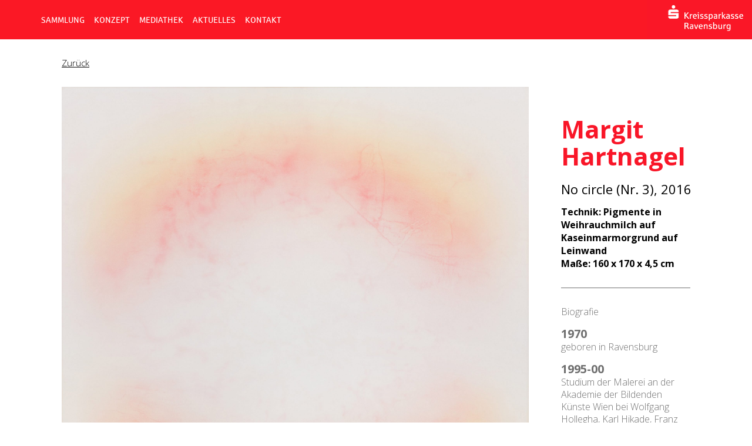

--- FILE ---
content_type: text/html; charset=UTF-8
request_url: https://ksk-rv.art/margit-hartnagel/
body_size: 15060
content:
<!DOCTYPE html> <!--[if IE 7]><html class="ie ie7" lang="de" prefix="og: https://ogp.me/ns#"> <![endif]--> <!--[if IE 8]><html class="ie ie8" lang="de" prefix="og: https://ogp.me/ns#"> <![endif]--> <!--[if !(IE 7) | !(IE 8)  ]><!--><html lang="de" prefix="og: https://ogp.me/ns#"> <!--<![endif]--><head><meta charset="UTF-8" /><meta name="viewport" content="width=device-width, initial-scale=1, shrink-to-fit=no"><title>Margit Hartnagel - KSK</title><link rel="icon" href="/favicon.png"><link rel="preconnect" href="https://fonts.googleapis.com"><link rel="preconnect" href="https://fonts.gstatic.com" crossorigin><link href="https://fonts.googleapis.com/css2?family=EB+Garamond:ital,wght@0,400;0,500;0,600;1,400;1,500&display=swap" rel="stylesheet"><link href="https://fonts.googleapis.com/css2?family=Open+Sans:ital,wght@0,300;0,400;0,600;0,700;0,800;1,300;1,400&display=swap" rel="stylesheet"><link rel="stylesheet" href="https://ksk-rv.art/wp-content/themes/ksk/assets/css/bootstrap.min.css" /><link rel="stylesheet" href="https://ksk-rv.art/wp-content/themes/ksk/assets/css/font-awesome.css" /><link rel="stylesheet" href="https://ksk-rv.art/wp-content/themes/ksk/assets/css/owl.carousel.css" /><link rel="stylesheet" href="https://ksk-rv.art/wp-content/themes/ksk/assets/fresco/dist/css/fresco.css" /><link rel="stylesheet" href="https://ksk-rv.art/wp-content/themes/ksk/assets/css/main.css" /><link rel="stylesheet" href="https://ksk-rv.art/wp-content/themes/ksk/assets/css/mobile.css" /> <script src="https://ksk-rv.art/wp-content/themes/ksk/assets/js/jquery.min.js"></script> <meta name="description" content="Biografie"/><meta name="robots" content="follow, index, max-snippet:-1, max-video-preview:-1, max-image-preview:large"/><link rel="canonical" href="https://ksk-rv.art/margit-hartnagel/" /><meta property="og:locale" content="de_DE" /><meta property="og:type" content="article" /><meta property="og:title" content="Margit Hartnagel - KSK" /><meta property="og:description" content="Biografie" /><meta property="og:url" content="https://ksk-rv.art/margit-hartnagel/" /><meta property="og:site_name" content="KSK" /><meta property="article:section" content="Malerei" /><meta property="og:updated_time" content="2022-04-11T10:44:32+02:00" /><meta property="og:image" content="https://ksk-rv.art/wp-content/uploads/2022/03/Margit_Hartnagel_No_circle_159x170cm-962x1024.jpg" /><meta property="og:image:secure_url" content="https://ksk-rv.art/wp-content/uploads/2022/03/Margit_Hartnagel_No_circle_159x170cm-962x1024.jpg" /><meta property="og:image:width" content="962" /><meta property="og:image:height" content="1024" /><meta property="og:image:alt" content="Margit Hartnagel" /><meta property="og:image:type" content="image/jpeg" /><meta property="article:published_time" content="2021-11-09T15:21:10+01:00" /><meta property="article:modified_time" content="2022-04-11T10:44:32+02:00" /><meta name="twitter:card" content="summary_large_image" /><meta name="twitter:title" content="Margit Hartnagel - KSK" /><meta name="twitter:description" content="Biografie" /><meta name="twitter:image" content="https://ksk-rv.art/wp-content/uploads/2022/03/Margit_Hartnagel_No_circle_159x170cm-962x1024.jpg" /><meta name="twitter:label1" content="Verfasst von" /><meta name="twitter:data1" content="admin" /><meta name="twitter:label2" content="Lesedauer" /><meta name="twitter:data2" content="Weniger als eine Minute" /> <script type="application/ld+json" class="rank-math-schema">{"@context":"https://schema.org","@graph":[{"@type":["Person","Organization"],"@id":"https://ksk-rv.art/#person","name":"admin"},{"@type":"WebSite","@id":"https://ksk-rv.art/#website","url":"https://ksk-rv.art","name":"admin","publisher":{"@id":"https://ksk-rv.art/#person"},"inLanguage":"de"},{"@type":"ImageObject","@id":"https://ksk-rv.art/wp-content/uploads/2022/03/Margit_Hartnagel_No_circle_159x170cm-scaled.jpg","url":"https://ksk-rv.art/wp-content/uploads/2022/03/Margit_Hartnagel_No_circle_159x170cm-scaled.jpg","width":"2406","height":"2560","inLanguage":"de"},{"@type":"WebPage","@id":"https://ksk-rv.art/margit-hartnagel/#webpage","url":"https://ksk-rv.art/margit-hartnagel/","name":"Margit Hartnagel - KSK","datePublished":"2021-11-09T15:21:10+01:00","dateModified":"2022-04-11T10:44:32+02:00","isPartOf":{"@id":"https://ksk-rv.art/#website"},"primaryImageOfPage":{"@id":"https://ksk-rv.art/wp-content/uploads/2022/03/Margit_Hartnagel_No_circle_159x170cm-scaled.jpg"},"inLanguage":"de"},{"@type":"Person","@id":"https://ksk-rv.art/author/admin/","name":"admin","url":"https://ksk-rv.art/author/admin/","image":{"@type":"ImageObject","@id":"https://secure.gravatar.com/avatar/a22f3b5e353554201539d21a236cd6535dfdd817f29ce9b9660920309edeb8db?s=96&amp;d=mm&amp;r=g","url":"https://secure.gravatar.com/avatar/a22f3b5e353554201539d21a236cd6535dfdd817f29ce9b9660920309edeb8db?s=96&amp;d=mm&amp;r=g","caption":"admin","inLanguage":"de"},"sameAs":["https://ksk-rv.art/"]},{"@type":"BlogPosting","headline":"Margit Hartnagel - KSK","keywords":"Margit Hartnagel,Ravensburg,Wangen im Allg\u00e4u","datePublished":"2021-11-09T15:21:10+01:00","dateModified":"2022-04-11T10:44:32+02:00","articleSection":"Malerei, Margit Hartnagel","author":{"@id":"https://ksk-rv.art/author/admin/","name":"admin"},"publisher":{"@id":"https://ksk-rv.art/#person"},"description":"Biografie","name":"Margit Hartnagel - KSK","@id":"https://ksk-rv.art/margit-hartnagel/#richSnippet","isPartOf":{"@id":"https://ksk-rv.art/margit-hartnagel/#webpage"},"image":{"@id":"https://ksk-rv.art/wp-content/uploads/2022/03/Margit_Hartnagel_No_circle_159x170cm-scaled.jpg"},"inLanguage":"de","mainEntityOfPage":{"@id":"https://ksk-rv.art/margit-hartnagel/#webpage"}}]}</script> <link rel='dns-prefetch' href='//www.googletagmanager.com' /><link rel="alternate" title="oEmbed (JSON)" type="application/json+oembed" href="https://ksk-rv.art/wp-json/oembed/1.0/embed?url=https%3A%2F%2Fksk-rv.art%2Fmargit-hartnagel%2F" /><link rel="alternate" title="oEmbed (XML)" type="text/xml+oembed" href="https://ksk-rv.art/wp-json/oembed/1.0/embed?url=https%3A%2F%2Fksk-rv.art%2Fmargit-hartnagel%2F&#038;format=xml" /><style id='wp-img-auto-sizes-contain-inline-css' type='text/css'>img:is([sizes=auto i],[sizes^="auto," i]){contain-intrinsic-size:3000px 1500px}
/*# sourceURL=wp-img-auto-sizes-contain-inline-css */</style><style id='wp-emoji-styles-inline-css' type='text/css'>img.wp-smiley, img.emoji {
		display: inline !important;
		border: none !important;
		box-shadow: none !important;
		height: 1em !important;
		width: 1em !important;
		margin: 0 0.07em !important;
		vertical-align: -0.1em !important;
		background: none !important;
		padding: 0 !important;
	}
/*# sourceURL=wp-emoji-styles-inline-css */</style><style id='wp-block-library-inline-css' type='text/css'>:root{--wp-block-synced-color:#7a00df;--wp-block-synced-color--rgb:122,0,223;--wp-bound-block-color:var(--wp-block-synced-color);--wp-editor-canvas-background:#ddd;--wp-admin-theme-color:#007cba;--wp-admin-theme-color--rgb:0,124,186;--wp-admin-theme-color-darker-10:#006ba1;--wp-admin-theme-color-darker-10--rgb:0,107,160.5;--wp-admin-theme-color-darker-20:#005a87;--wp-admin-theme-color-darker-20--rgb:0,90,135;--wp-admin-border-width-focus:2px}@media (min-resolution:192dpi){:root{--wp-admin-border-width-focus:1.5px}}.wp-element-button{cursor:pointer}:root .has-very-light-gray-background-color{background-color:#eee}:root .has-very-dark-gray-background-color{background-color:#313131}:root .has-very-light-gray-color{color:#eee}:root .has-very-dark-gray-color{color:#313131}:root .has-vivid-green-cyan-to-vivid-cyan-blue-gradient-background{background:linear-gradient(135deg,#00d084,#0693e3)}:root .has-purple-crush-gradient-background{background:linear-gradient(135deg,#34e2e4,#4721fb 50%,#ab1dfe)}:root .has-hazy-dawn-gradient-background{background:linear-gradient(135deg,#faaca8,#dad0ec)}:root .has-subdued-olive-gradient-background{background:linear-gradient(135deg,#fafae1,#67a671)}:root .has-atomic-cream-gradient-background{background:linear-gradient(135deg,#fdd79a,#004a59)}:root .has-nightshade-gradient-background{background:linear-gradient(135deg,#330968,#31cdcf)}:root .has-midnight-gradient-background{background:linear-gradient(135deg,#020381,#2874fc)}:root{--wp--preset--font-size--normal:16px;--wp--preset--font-size--huge:42px}.has-regular-font-size{font-size:1em}.has-larger-font-size{font-size:2.625em}.has-normal-font-size{font-size:var(--wp--preset--font-size--normal)}.has-huge-font-size{font-size:var(--wp--preset--font-size--huge)}.has-text-align-center{text-align:center}.has-text-align-left{text-align:left}.has-text-align-right{text-align:right}.has-fit-text{white-space:nowrap!important}#end-resizable-editor-section{display:none}.aligncenter{clear:both}.items-justified-left{justify-content:flex-start}.items-justified-center{justify-content:center}.items-justified-right{justify-content:flex-end}.items-justified-space-between{justify-content:space-between}.screen-reader-text{border:0;clip-path:inset(50%);height:1px;margin:-1px;overflow:hidden;padding:0;position:absolute;width:1px;word-wrap:normal!important}.screen-reader-text:focus{background-color:#ddd;clip-path:none;color:#444;display:block;font-size:1em;height:auto;left:5px;line-height:normal;padding:15px 23px 14px;text-decoration:none;top:5px;width:auto;z-index:100000}html :where(.has-border-color){border-style:solid}html :where([style*=border-top-color]){border-top-style:solid}html :where([style*=border-right-color]){border-right-style:solid}html :where([style*=border-bottom-color]){border-bottom-style:solid}html :where([style*=border-left-color]){border-left-style:solid}html :where([style*=border-width]){border-style:solid}html :where([style*=border-top-width]){border-top-style:solid}html :where([style*=border-right-width]){border-right-style:solid}html :where([style*=border-bottom-width]){border-bottom-style:solid}html :where([style*=border-left-width]){border-left-style:solid}html :where(img[class*=wp-image-]){height:auto;max-width:100%}:where(figure){margin:0 0 1em}html :where(.is-position-sticky){--wp-admin--admin-bar--position-offset:var(--wp-admin--admin-bar--height,0px)}@media screen and (max-width:600px){html :where(.is-position-sticky){--wp-admin--admin-bar--position-offset:0px}}

/*# sourceURL=wp-block-library-inline-css */</style><style id='global-styles-inline-css' type='text/css'>:root{--wp--preset--aspect-ratio--square: 1;--wp--preset--aspect-ratio--4-3: 4/3;--wp--preset--aspect-ratio--3-4: 3/4;--wp--preset--aspect-ratio--3-2: 3/2;--wp--preset--aspect-ratio--2-3: 2/3;--wp--preset--aspect-ratio--16-9: 16/9;--wp--preset--aspect-ratio--9-16: 9/16;--wp--preset--color--black: #000000;--wp--preset--color--cyan-bluish-gray: #abb8c3;--wp--preset--color--white: #ffffff;--wp--preset--color--pale-pink: #f78da7;--wp--preset--color--vivid-red: #cf2e2e;--wp--preset--color--luminous-vivid-orange: #ff6900;--wp--preset--color--luminous-vivid-amber: #fcb900;--wp--preset--color--light-green-cyan: #7bdcb5;--wp--preset--color--vivid-green-cyan: #00d084;--wp--preset--color--pale-cyan-blue: #8ed1fc;--wp--preset--color--vivid-cyan-blue: #0693e3;--wp--preset--color--vivid-purple: #9b51e0;--wp--preset--gradient--vivid-cyan-blue-to-vivid-purple: linear-gradient(135deg,rgb(6,147,227) 0%,rgb(155,81,224) 100%);--wp--preset--gradient--light-green-cyan-to-vivid-green-cyan: linear-gradient(135deg,rgb(122,220,180) 0%,rgb(0,208,130) 100%);--wp--preset--gradient--luminous-vivid-amber-to-luminous-vivid-orange: linear-gradient(135deg,rgb(252,185,0) 0%,rgb(255,105,0) 100%);--wp--preset--gradient--luminous-vivid-orange-to-vivid-red: linear-gradient(135deg,rgb(255,105,0) 0%,rgb(207,46,46) 100%);--wp--preset--gradient--very-light-gray-to-cyan-bluish-gray: linear-gradient(135deg,rgb(238,238,238) 0%,rgb(169,184,195) 100%);--wp--preset--gradient--cool-to-warm-spectrum: linear-gradient(135deg,rgb(74,234,220) 0%,rgb(151,120,209) 20%,rgb(207,42,186) 40%,rgb(238,44,130) 60%,rgb(251,105,98) 80%,rgb(254,248,76) 100%);--wp--preset--gradient--blush-light-purple: linear-gradient(135deg,rgb(255,206,236) 0%,rgb(152,150,240) 100%);--wp--preset--gradient--blush-bordeaux: linear-gradient(135deg,rgb(254,205,165) 0%,rgb(254,45,45) 50%,rgb(107,0,62) 100%);--wp--preset--gradient--luminous-dusk: linear-gradient(135deg,rgb(255,203,112) 0%,rgb(199,81,192) 50%,rgb(65,88,208) 100%);--wp--preset--gradient--pale-ocean: linear-gradient(135deg,rgb(255,245,203) 0%,rgb(182,227,212) 50%,rgb(51,167,181) 100%);--wp--preset--gradient--electric-grass: linear-gradient(135deg,rgb(202,248,128) 0%,rgb(113,206,126) 100%);--wp--preset--gradient--midnight: linear-gradient(135deg,rgb(2,3,129) 0%,rgb(40,116,252) 100%);--wp--preset--font-size--small: 13px;--wp--preset--font-size--medium: 20px;--wp--preset--font-size--large: 36px;--wp--preset--font-size--x-large: 42px;--wp--preset--spacing--20: 0.44rem;--wp--preset--spacing--30: 0.67rem;--wp--preset--spacing--40: 1rem;--wp--preset--spacing--50: 1.5rem;--wp--preset--spacing--60: 2.25rem;--wp--preset--spacing--70: 3.38rem;--wp--preset--spacing--80: 5.06rem;--wp--preset--shadow--natural: 6px 6px 9px rgba(0, 0, 0, 0.2);--wp--preset--shadow--deep: 12px 12px 50px rgba(0, 0, 0, 0.4);--wp--preset--shadow--sharp: 6px 6px 0px rgba(0, 0, 0, 0.2);--wp--preset--shadow--outlined: 6px 6px 0px -3px rgb(255, 255, 255), 6px 6px rgb(0, 0, 0);--wp--preset--shadow--crisp: 6px 6px 0px rgb(0, 0, 0);}:where(.is-layout-flex){gap: 0.5em;}:where(.is-layout-grid){gap: 0.5em;}body .is-layout-flex{display: flex;}.is-layout-flex{flex-wrap: wrap;align-items: center;}.is-layout-flex > :is(*, div){margin: 0;}body .is-layout-grid{display: grid;}.is-layout-grid > :is(*, div){margin: 0;}:where(.wp-block-columns.is-layout-flex){gap: 2em;}:where(.wp-block-columns.is-layout-grid){gap: 2em;}:where(.wp-block-post-template.is-layout-flex){gap: 1.25em;}:where(.wp-block-post-template.is-layout-grid){gap: 1.25em;}.has-black-color{color: var(--wp--preset--color--black) !important;}.has-cyan-bluish-gray-color{color: var(--wp--preset--color--cyan-bluish-gray) !important;}.has-white-color{color: var(--wp--preset--color--white) !important;}.has-pale-pink-color{color: var(--wp--preset--color--pale-pink) !important;}.has-vivid-red-color{color: var(--wp--preset--color--vivid-red) !important;}.has-luminous-vivid-orange-color{color: var(--wp--preset--color--luminous-vivid-orange) !important;}.has-luminous-vivid-amber-color{color: var(--wp--preset--color--luminous-vivid-amber) !important;}.has-light-green-cyan-color{color: var(--wp--preset--color--light-green-cyan) !important;}.has-vivid-green-cyan-color{color: var(--wp--preset--color--vivid-green-cyan) !important;}.has-pale-cyan-blue-color{color: var(--wp--preset--color--pale-cyan-blue) !important;}.has-vivid-cyan-blue-color{color: var(--wp--preset--color--vivid-cyan-blue) !important;}.has-vivid-purple-color{color: var(--wp--preset--color--vivid-purple) !important;}.has-black-background-color{background-color: var(--wp--preset--color--black) !important;}.has-cyan-bluish-gray-background-color{background-color: var(--wp--preset--color--cyan-bluish-gray) !important;}.has-white-background-color{background-color: var(--wp--preset--color--white) !important;}.has-pale-pink-background-color{background-color: var(--wp--preset--color--pale-pink) !important;}.has-vivid-red-background-color{background-color: var(--wp--preset--color--vivid-red) !important;}.has-luminous-vivid-orange-background-color{background-color: var(--wp--preset--color--luminous-vivid-orange) !important;}.has-luminous-vivid-amber-background-color{background-color: var(--wp--preset--color--luminous-vivid-amber) !important;}.has-light-green-cyan-background-color{background-color: var(--wp--preset--color--light-green-cyan) !important;}.has-vivid-green-cyan-background-color{background-color: var(--wp--preset--color--vivid-green-cyan) !important;}.has-pale-cyan-blue-background-color{background-color: var(--wp--preset--color--pale-cyan-blue) !important;}.has-vivid-cyan-blue-background-color{background-color: var(--wp--preset--color--vivid-cyan-blue) !important;}.has-vivid-purple-background-color{background-color: var(--wp--preset--color--vivid-purple) !important;}.has-black-border-color{border-color: var(--wp--preset--color--black) !important;}.has-cyan-bluish-gray-border-color{border-color: var(--wp--preset--color--cyan-bluish-gray) !important;}.has-white-border-color{border-color: var(--wp--preset--color--white) !important;}.has-pale-pink-border-color{border-color: var(--wp--preset--color--pale-pink) !important;}.has-vivid-red-border-color{border-color: var(--wp--preset--color--vivid-red) !important;}.has-luminous-vivid-orange-border-color{border-color: var(--wp--preset--color--luminous-vivid-orange) !important;}.has-luminous-vivid-amber-border-color{border-color: var(--wp--preset--color--luminous-vivid-amber) !important;}.has-light-green-cyan-border-color{border-color: var(--wp--preset--color--light-green-cyan) !important;}.has-vivid-green-cyan-border-color{border-color: var(--wp--preset--color--vivid-green-cyan) !important;}.has-pale-cyan-blue-border-color{border-color: var(--wp--preset--color--pale-cyan-blue) !important;}.has-vivid-cyan-blue-border-color{border-color: var(--wp--preset--color--vivid-cyan-blue) !important;}.has-vivid-purple-border-color{border-color: var(--wp--preset--color--vivid-purple) !important;}.has-vivid-cyan-blue-to-vivid-purple-gradient-background{background: var(--wp--preset--gradient--vivid-cyan-blue-to-vivid-purple) !important;}.has-light-green-cyan-to-vivid-green-cyan-gradient-background{background: var(--wp--preset--gradient--light-green-cyan-to-vivid-green-cyan) !important;}.has-luminous-vivid-amber-to-luminous-vivid-orange-gradient-background{background: var(--wp--preset--gradient--luminous-vivid-amber-to-luminous-vivid-orange) !important;}.has-luminous-vivid-orange-to-vivid-red-gradient-background{background: var(--wp--preset--gradient--luminous-vivid-orange-to-vivid-red) !important;}.has-very-light-gray-to-cyan-bluish-gray-gradient-background{background: var(--wp--preset--gradient--very-light-gray-to-cyan-bluish-gray) !important;}.has-cool-to-warm-spectrum-gradient-background{background: var(--wp--preset--gradient--cool-to-warm-spectrum) !important;}.has-blush-light-purple-gradient-background{background: var(--wp--preset--gradient--blush-light-purple) !important;}.has-blush-bordeaux-gradient-background{background: var(--wp--preset--gradient--blush-bordeaux) !important;}.has-luminous-dusk-gradient-background{background: var(--wp--preset--gradient--luminous-dusk) !important;}.has-pale-ocean-gradient-background{background: var(--wp--preset--gradient--pale-ocean) !important;}.has-electric-grass-gradient-background{background: var(--wp--preset--gradient--electric-grass) !important;}.has-midnight-gradient-background{background: var(--wp--preset--gradient--midnight) !important;}.has-small-font-size{font-size: var(--wp--preset--font-size--small) !important;}.has-medium-font-size{font-size: var(--wp--preset--font-size--medium) !important;}.has-large-font-size{font-size: var(--wp--preset--font-size--large) !important;}.has-x-large-font-size{font-size: var(--wp--preset--font-size--x-large) !important;}
/*# sourceURL=global-styles-inline-css */</style><style id='classic-theme-styles-inline-css' type='text/css'>/*! This file is auto-generated */
.wp-block-button__link{color:#fff;background-color:#32373c;border-radius:9999px;box-shadow:none;text-decoration:none;padding:calc(.667em + 2px) calc(1.333em + 2px);font-size:1.125em}.wp-block-file__button{background:#32373c;color:#fff;text-decoration:none}
/*# sourceURL=/wp-includes/css/classic-themes.min.css */</style><link rel='stylesheet' id='contact-form-7-css' href='https://ksk-rv.art/wp-content/plugins/contact-form-7/includes/css/styles.css?ver=6.0.6' type='text/css' media='all' /><link rel='stylesheet' id='borlabs-cookie-custom-css' href='https://ksk-rv.art/wp-content/cache/borlabs-cookie/1/borlabs-cookie-1-de.css?ver=3.3.23-66' type='text/css' media='all' /> <script data-no-optimize="1" data-no-minify="1" data-cfasync="false" type="text/javascript" src="https://ksk-rv.art/wp-content/cache/borlabs-cookie/1/borlabs-cookie-config-de.json.js?ver=3.3.23-73" id="borlabs-cookie-config-js"></script> <script type="text/javascript" src="https://ksk-rv.art/wp-includes/js/jquery/jquery.min.js?ver=3.7.1" id="jquery-core-js"></script> <script type="text/javascript" src="https://ksk-rv.art/wp-includes/js/jquery/jquery-migrate.min.js?ver=3.4.1" id="jquery-migrate-js"></script> <script data-borlabs-cookie-script-blocker-handle="google_gtagjs" data-borlabs-cookie-script-blocker-id="site-kit-analytics" type="text/template" data-borlabs-cookie-script-blocker-src="https://www.googletagmanager.com/gtag/js?id=G-CFY23L9ZHN" id="google_gtagjs-js"></script><script data-borlabs-cookie-script-blocker-handle="google_gtagjs" data-borlabs-cookie-script-blocker-id="site-kit-analytics" type="text/template" id="google_gtagjs-js-after">window.dataLayer = window.dataLayer || [];function gtag(){dataLayer.push(arguments);}
gtag("set","linker",{"domains":["ksk-rv.art"]});
gtag("js", new Date());
gtag("set", "developer_id.dZTNiMT", true);
gtag("config", "G-CFY23L9ZHN");
//# sourceURL=google_gtagjs-js-after</script><link rel="https://api.w.org/" href="https://ksk-rv.art/wp-json/" /><link rel="alternate" title="JSON" type="application/json" href="https://ksk-rv.art/wp-json/wp/v2/posts/299" /><link rel="EditURI" type="application/rsd+xml" title="RSD" href="https://ksk-rv.art/xmlrpc.php?rsd" /><link rel='shortlink' href='https://ksk-rv.art/?p=299' /><meta name="generator" content="Site Kit by Google 1.152.1" /><script data-no-optimize="1" data-no-minify="1" data-cfasync="false" data-borlabs-cookie-script-blocker-ignore>if ('{{ iab-tcf-enabled }}' === '1' && ('0' === '1' || '1' === '1')) {
    window['gtag_enable_tcf_support'] = true;
}
window.dataLayer = window.dataLayer || [];
if (typeof gtag !== 'function') {
    function gtag() {
        dataLayer.push(arguments);
    }
}
gtag('set', 'developer_id.dYjRjMm', true);
if ('0' === '1' || '1' === '1') {
    if (window.BorlabsCookieGoogleConsentModeDefaultSet !== true) {
        let getCookieValue = function (name) {
            return document.cookie.match('(^|;)\\s*' + name + '\\s*=\\s*([^;]+)')?.pop() || '';
        };
        let cookieValue = getCookieValue('borlabs-cookie-gcs');
        let consentsFromCookie = {};
        if (cookieValue !== '') {
            consentsFromCookie = JSON.parse(decodeURIComponent(cookieValue));
        }
        let defaultValues = {
            'ad_storage': 'denied',
            'ad_user_data': 'denied',
            'ad_personalization': 'denied',
            'analytics_storage': 'denied',
            'functionality_storage': 'denied',
            'personalization_storage': 'denied',
            'security_storage': 'denied',
            'wait_for_update': 500,
        };
        gtag('consent', 'default', { ...defaultValues, ...consentsFromCookie });
    }
    window.BorlabsCookieGoogleConsentModeDefaultSet = true;
    let borlabsCookieConsentChangeHandler = function () {
        window.dataLayer = window.dataLayer || [];
        if (typeof gtag !== 'function') { function gtag(){dataLayer.push(arguments);} }

        let getCookieValue = function (name) {
            return document.cookie.match('(^|;)\\s*' + name + '\\s*=\\s*([^;]+)')?.pop() || '';
        };
        let cookieValue = getCookieValue('borlabs-cookie-gcs');
        let consentsFromCookie = {};
        if (cookieValue !== '') {
            consentsFromCookie = JSON.parse(decodeURIComponent(cookieValue));
        }

        consentsFromCookie.analytics_storage = BorlabsCookie.Consents.hasConsent('google-analytics-site-kit') ? 'granted' : 'denied';

        BorlabsCookie.CookieLibrary.setCookie(
            'borlabs-cookie-gcs',
            JSON.stringify(consentsFromCookie),
            BorlabsCookie.Settings.automaticCookieDomainAndPath.value ? '' : BorlabsCookie.Settings.cookieDomain.value,
            BorlabsCookie.Settings.cookiePath.value,
            BorlabsCookie.Cookie.getPluginCookie().expires,
            BorlabsCookie.Settings.cookieSecure.value,
            BorlabsCookie.Settings.cookieSameSite.value
        );
    }
    document.addEventListener('borlabs-cookie-consent-saved', borlabsCookieConsentChangeHandler);
    document.addEventListener('borlabs-cookie-handle-unblock', borlabsCookieConsentChangeHandler);
}
if ('0' === '1') {
    document.addEventListener('borlabs-cookie-after-init', function () {
		window.BorlabsCookie.Unblock.unblockScriptBlockerId('site-kit-analytics');
	});
}</script></head><body class="wp-singular post-template-default single single-post postid-299 single-format-standard wp-theme-ksk"><div id="page"><header id="header"><div class="header-page"><div class="primary-menu-wrapper"><ul id="topmenu" class="primary-menu"><li id="menu-item-15" class="menu-item menu-item-type-post_type menu-item-object-page menu-item-home menu-item-15"><a href="https://ksk-rv.art/">SAMMLUNG</a></li><li id="menu-item-17" class="menu-item menu-item-type-post_type menu-item-object-page menu-item-17"><a href="https://ksk-rv.art/konzept/">KONZEPT</a></li><li id="menu-item-18" class="menu-item menu-item-type-post_type menu-item-object-page menu-item-18"><a href="https://ksk-rv.art/mediathek/">MEDIATHEK</a></li><li id="menu-item-582" class="menu-item menu-item-type-post_type menu-item-object-page menu-item-582"><a href="https://ksk-rv.art/aktuelles/">AKTUELLES</a></li><li id="menu-item-16" class="menu-item menu-item-type-post_type menu-item-object-page menu-item-16"><a href="https://ksk-rv.art/kontakt/">KONTAKT</a></li></ul></div><div class="resp-menu-button"><span class="fa fa-bars"></span></div><div class="top-right-square"> <img style="max-height:100%;" src="/wp-content/themes/ksk/assets/images/spk-logo-desktop_200_2.png" alt="" /></div></div></header><div class="sammlung-submenu "><div class="row sammlung-submenu-top-section"><div class="col-lg-2 col-sm-12"><a class="close_sammlung" href="#" style="text-transform:none !important; text-decoration:underline;">zurück</a></div><div class="col-lg-8 col-sm-12 text-center"> <span class="current_category_name"> Sammlung Entdecken </span></div><div class="col-lg-2 col-sm-12"></div></div><div class="row"><div class="col-lg-12"><div class="cat-title-row">TECHNIK</div></div><div class="col-lg-3 col-sm-12"><div class="s-cat-row"><a href="https://ksk-rv.art/category/technik/assemblage/">Assemblage</a></div><div class="s-cat-row"><a href="https://ksk-rv.art/category/technik/durckgrafik/">Druckgrafik</a></div><div class="s-cat-row"><a href="https://ksk-rv.art/category/technik/fotografie/">Fotografie</a></div><div class="s-cat-row"><a href="https://ksk-rv.art/category/technik/installation/">Installation</a></div><div class="s-cat-row"><a href="https://ksk-rv.art/category/technik/malerei/">Malerei</a></div></div><div class="col-lg-3 col-sm-12"><div class="s-cat-row"><a href="https://ksk-rv.art/category/technik/mischtechnik/">Mischtechnik</a></div><div class="s-cat-row"><a href="https://ksk-rv.art/category/technik/plastik/">Plastik</a></div><div class="s-cat-row"><a href="https://ksk-rv.art/category/technik/relief/">Relief</a></div><div class="s-cat-row"><a href="https://ksk-rv.art/category/technik/skulptur/">Skulptur</a></div><div class="s-cat-row"><a href="https://ksk-rv.art/category/technik/textilkunst/">Textilkunst</a></div></div><div class="col-lg-3 col-sm-12"><div class="s-cat-row"><a href="https://ksk-rv.art/category/technik/wandobjekt/">Wandobjekt</a></div><div class="s-cat-row"><a href="https://ksk-rv.art/category/technik/zeichnung/">Zeichnung</a></div></div></div> <br /><br /><div class="row"><div class="col-lg-12"><div class="cat-title-row">KÜNSTLER</div></div><div class="col-lg-3 col-sm-12"><div class="first-letter-row" style="padding-top:0px;"> A</div><div class="s-cat-row"><a href="https://ksk-rv.art/alexander-habisreutinger/">Alexander Habisreutinger</a></div><div class="s-cat-row"><a href="https://ksk-rv.art/alexej-von-jawlensky/">Alexej von Jawlensky</a></div><div class="s-cat-row"><a href="https://ksk-rv.art/andre-ficus-d-i-hans-andre-ficus/">André Ficus (d.i. Hans André Ficus)</a></div><div class="s-cat-row"><a href="https://ksk-rv.art/andrea-kernbach/">Andrea Kernbach</a></div><div class="s-cat-row"><a href="https://ksk-rv.art/andreas-scholz/">Andreas Scholz</a></div><div class="s-cat-row"><a href="https://ksk-rv.art/anne-carnein/">Anne Carnein</a></div><div class="s-cat-row"><a href="https://ksk-rv.art/anton-stankowski/">Anton Stankowski</a></div><div class="s-cat-row"><a href="https://ksk-rv.art/armin-goehringer/">Armin Göhringer</a></div><div class="s-cat-row"><a href="https://ksk-rv.art/armin-martinmueller/">Armin Martinmüller</a></div><div class="s-cat-row"><a href="https://ksk-rv.art/axel-f-otterbach/">Axel F. Otterbach</a></div><div class="first-letter-row"> B</div><div class="s-cat-row"><a href="https://ksk-rv.art/barbara-ehrmann/">Barbara Ehrmann</a></div><div class="s-cat-row"><a href="https://ksk-rv.art/berthold-mueller-oerlinghausen/">Berthold Müller-Oerlinghausen</a></div><div class="first-letter-row"> C</div><div class="s-cat-row"><a href="https://ksk-rv.art/christel-fausel-d-i-christine-fausel/">Christel Fausel (d.i. Christine Fausel)</a></div><div class="s-cat-row"><a href="https://ksk-rv.art/christiane-lehmann/">Christiane Lehmann</a></div><div class="s-cat-row"><a href="https://ksk-rv.art/conrad-david-arnold/">Conrad David Arnold</a></div><div class="first-letter-row"> D</div><div class="s-cat-row"><a href="https://ksk-rv.art/dieter-konsek/">Dieter Konsek</a></div><div class="s-cat-row"><a href="https://ksk-rv.art/diether-f-domes/">Diether F. Domes</a></div><div class="s-cat-row"><a href="https://ksk-rv.art/dorothee-schraube-loeffler-kuenstler/">Dorothee Schraube-Löffler</a></div><div class="first-letter-row"> E</div><div class="s-cat-row"><a href="https://ksk-rv.art/emil-kiess/">Emil Kiess</a></div><div class="s-cat-row"><a href="https://ksk-rv.art/erich-hauser/">Erich Hauser</a></div><div class="s-cat-row"><a href="https://ksk-rv.art/erich-mansen/">Erich Mansen</a></div><div class="s-cat-row"><a href="https://ksk-rv.art/erwin-henning/">Erwin Henning</a></div><div class="first-letter-row"> F</div><div class="s-cat-row"><a href="https://ksk-rv.art/franz-bucher/">Franz Bucher</a></div><div class="s-cat-row"><a href="https://ksk-rv.art/fridel-dethleffs-edelmann/">Fridel Dethleffs-Edelmann</a></div><div class="s-cat-row"><a href="https://ksk-rv.art/friedemann-grieshaber/">Friedemann Grieshaber</a></div><div class="s-cat-row"><a href="https://ksk-rv.art/friedemann-hahn/">Friedemann Hahn</a></div></div><div class="col-lg-3 col-sm-12"><div class="s-cat-row"><a href="https://ksk-rv.art/friedrich-hechelmann/">Friedrich Hechelmann</a></div><div class="first-letter-row"> G</div><div class="s-cat-row"><a href="https://ksk-rv.art/gaspar-bolkovic-pik/">Gašpar Bolković-Pik</a></div><div class="s-cat-row"><a href="https://ksk-rv.art/georg-karl-pfahler/">Georg Karl Pfahler</a></div><div class="s-cat-row"><a href="https://ksk-rv.art/gerhard-langenfeld/">Gerhard Langenfeld</a></div><div class="s-cat-row"><a href="https://ksk-rv.art/gerhart-kindermann/">Gerhart Kindermann</a></div><div class="s-cat-row"><a href="https://ksk-rv.art/gerold-kaiser/">Gerold Kaiser</a></div><div class="s-cat-row"><a href="https://ksk-rv.art/gerold-miller/">Gerold Miller</a></div><div class="first-letter-row"> H</div><div class="s-cat-row"><a href="https://ksk-rv.art/hap-grieshaber/">HAP Grieshaber</a></div><div class="s-cat-row"><a href="https://ksk-rv.art/heinz-mack/">Heinz MacK</a></div><div class="s-cat-row"><a href="https://ksk-rv.art/helmut-hirler/">Helmut Hirler</a></div><div class="s-cat-row"><a href="https://ksk-rv.art/hermann-schenkel/">Hermann Schenkel</a></div><div class="s-cat-row"><a href="https://ksk-rv.art/hermann-waibel/">Hermann Waibel</a></div><div class="s-cat-row"><a href="https://ksk-rv.art/horst-kalbhenn/">Horst Kalbhenn</a></div><div class="first-letter-row"> I</div><div class="s-cat-row"><a href="https://ksk-rv.art/irmela-maier/">Irmela Maier</a></div><div class="s-cat-row"><a href="https://ksk-rv.art/isabel-dahl/">Isabel Dahl</a></div><div class="first-letter-row"> J</div><div class="s-cat-row"><a href="https://ksk-rv.art/jakob-braeckle/">Jakob Bräckle</a></div><div class="s-cat-row"><a href="https://ksk-rv.art/jo-bukowski/">Jo Bukowski</a></div><div class="s-cat-row"><a href="https://ksk-rv.art/jo-niemeyer/">Jo Niemeyer</a></div><div class="s-cat-row"><a href="https://ksk-rv.art/joachim-haemmerle/">Joachim Hämmerle</a></div><div class="s-cat-row"><a href="https://ksk-rv.art/joerg-eberhard/">Jörg Eberhard</a></div><div class="s-cat-row"><a href="https://ksk-rv.art/julius-herburger/">Julius Herburger</a></div><div class="s-cat-row"><a href="https://ksk-rv.art/julius-kaesdorf/">Julius Kaesdorf</a></div><div class="first-letter-row"> K</div><div class="s-cat-row"><a href="https://ksk-rv.art/karl-hofer/">Karl Hofer</a></div><div class="s-cat-row"><a href="https://ksk-rv.art/karl-henning-seemann/">Karl-Henning Seemann</a></div><div class="s-cat-row"><a href="https://ksk-rv.art/kathrin-landa/">Kathrin Landa</a></div><div class="first-letter-row"> L</div><div class="s-cat-row"><a href="https://ksk-rv.art/ludwig-miller/">Ludwig Miller</a></div></div><div class="col-lg-3 col-sm-12"><div class="first-letter-row"> M</div><div class="s-cat-row"><a href="https://ksk-rv.art/manfred-e-scharpf/">Manfred E. Scharpf</a></div><div class="s-cat-row"><a href="https://ksk-rv.art/margit-hartnagel/">Margit Hartnagel</a></div><div class="s-cat-row"><a href="https://ksk-rv.art/maria-caspar-filser/">Maria Caspar-Filser</a></div><div class="s-cat-row"><a href="https://ksk-rv.art/marianna-krueger/">Marianna Krueger</a></div><div class="s-cat-row"><a href="https://ksk-rv.art/martin-bruno-schmid/">Martin Bruno Schmid</a></div><div class="s-cat-row"><a href="https://ksk-rv.art/martin-fausel/">Martin Fausel</a></div><div class="s-cat-row"><a href="https://ksk-rv.art/martina-geist/">Martina Geist</a></div><div class="s-cat-row"><a href="https://ksk-rv.art/matthias-mansen/">Matthias Mansen</a></div><div class="s-cat-row"><a href="https://ksk-rv.art/max-ackermann/">Max Ackermann</a></div><div class="s-cat-row"><a href="https://ksk-rv.art/meret-eichler/">Meret Eichler</a></div><div class="s-cat-row"><a href="https://ksk-rv.art/michael-von-brentano/">Michael von Brentano</a></div><div class="first-letter-row"> N</div><div class="s-cat-row"><a href="https://ksk-rv.art/nicole-bild/">Nicole Bild</a></div><div class="s-cat-row"><a href="https://ksk-rv.art/nikolaus-kernbach/">Nikolaus Kernbach</a></div><div class="s-cat-row"><a href="https://ksk-rv.art/nikolaus-mohr/">Nikolaus Mohr</a></div><div class="first-letter-row"> O</div><div class="s-cat-row"><a href="https://ksk-rv.art/oskar-julius-weiss/">Oskar Julius Weiss</a></div><div class="s-cat-row"><a href="https://ksk-rv.art/otto-coester/">Otto Coester</a></div><div class="s-cat-row"><a href="https://ksk-rv.art/otto-dix/">Otto Dix</a></div><div class="s-cat-row"><a href="https://ksk-rv.art/otto-valentien/">Otto Valentien</a></div><div class="first-letter-row"> P</div><div class="s-cat-row"><a href="https://ksk-rv.art/panamarenko-d-i-henri-van-herwegen/">Panamarenko (d.i. Henri Van Herwegen)</a></div><div class="s-cat-row"><a href="https://ksk-rv.art/patricia-birkhold/">Patricia Birkhold</a></div><div class="s-cat-row"><a href="https://ksk-rv.art/paul-heinrich-ebell/">Paul Heinrich Ebell</a></div><div class="first-letter-row"> R</div><div class="s-cat-row"><a href="https://ksk-rv.art/raimund-waeschle/">Raimund Wäschle</a></div><div class="s-cat-row"><a href="https://ksk-rv.art/richard-allgaier/">Richard W. Allgaier</a></div><div class="s-cat-row"><a href="https://ksk-rv.art/robert-schad/">Robert Schad</a></div><div class="s-cat-row"><a href="https://ksk-rv.art/romain-finke/">Romain Finke</a></div><div class="s-cat-row"><a href="https://ksk-rv.art/romane-holderried-kaesedorf/">Romane Holderried-Kaesedorf</a></div></div><div class="col-lg-3 col-sm-12"><div class="s-cat-row"><a href="https://ksk-rv.art/rudolf-wachter/">Rudolf Wachter</a></div><div class="s-cat-row"><a href="https://ksk-rv.art/rudolf-wetzel/">Rudolf Wetzel</a></div><div class="s-cat-row"><a href="https://ksk-rv.art/rupprecht-geiger/">Rupprecht Geiger</a></div><div class="first-letter-row"> S</div><div class="s-cat-row"><a href="https://ksk-rv.art/sepp-mahler-d-i-josef-mahler/">Sepp Mahler (d.i. Josef Mahler)</a></div><div class="s-cat-row"><a href="https://ksk-rv.art/shmuel-shapiro/">Shmuel Shapiro</a></div><div class="s-cat-row"><a href="https://ksk-rv.art/siegfried-assfalg/">Siegfried Assfalg</a></div><div class="s-cat-row"><a href="https://ksk-rv.art/sr-m-pietra-loebl/">Sr. M. Pietra Löbl</a></div><div class="s-cat-row"><a href="https://ksk-rv.art/susi-juvan/">Susi Juvan</a></div><div class="first-letter-row"> T</div><div class="s-cat-row"><a href="https://ksk-rv.art/thomas-spielmann/">Thomas Spielmann</a></div><div class="first-letter-row"> U</div><div class="s-cat-row"><a href="https://ksk-rv.art/ugge-d-i-eugen-baertle-baertle/">Ugge (d.i. Eugen Bärtle) Bärtle</a></div><div class="s-cat-row"><a href="https://ksk-rv.art/ute-woellmann/">Ute Wöllmann</a></div><div class="first-letter-row"> W</div><div class="s-cat-row"><a href="https://ksk-rv.art/walter-herzger/">Walter Herzger</a></div><div class="s-cat-row"><a href="https://ksk-rv.art/werner-kreuzhage/">Werner Kreuzhage</a></div><div class="s-cat-row"><a href="https://ksk-rv.art/werner-rohland/">Werner Rohland</a></div><div class="s-cat-row"><a href="https://ksk-rv.art/wilhelm-geyer/">Wilhelm Geyer</a></div><div class="s-cat-row"><a href="https://ksk-rv.art/willibrord-haas/">Willibrord Haas</a></div><div class="s-cat-row"><a href="https://ksk-rv.art/winand-victor/">Winand Victor</a></div><div class="s-cat-row"><a href="https://ksk-rv.art/wolfgang-gloeckler/">Wolfgang Glöckler</a></div><div class="s-cat-row"><a href="https://ksk-rv.art/wolfgang-henning/">Wolfgang Henning</a></div><div class="s-cat-row"><a href="https://ksk-rv.art/wolfgang-von-websky/">Wolfgang von Websky</a></div></div></div></div><div id="main" class="content-area-page different-space"><div class="main-text-wrapper"><div class="row row-text row-content-2cols kontaktcols"><div class="col-lg-9 col-sm-12"> <a class="goback" href="/">Zurück</a><div class="single-gallery-image"> <a href="https://ksk-rv.art/wp-content/uploads/2022/03/Margit_Hartnagel_No_circle_159x170cm-scaled.jpg" class="fresco" data-fresco-group="group_299"><img src="https://ksk-rv.art/wp-content/uploads/2022/03/Margit_Hartnagel_No_circle_159x170cm-scaled.jpg" alt="" /></a></div><div class="gallery-related-wrapper hidemobile"><div class="gallery-related-text"> Diese Werke könnten Sie ebenfalls interessieren:</div><div class="row"><div class="col"> <a href="https://ksk-rv.art/andrea-zaumseil/"><img src="https://ksk-rv.art/wp-content/uploads/2022/02/Zaumseil_Andrea_small-150x150.jpg" alt="" /></a></div><div class="col"> <a href="https://ksk-rv.art/ute-woellmann/"><img src="https://ksk-rv.art/wp-content/uploads/2022/03/Woellmann_Ute_Schattenfruechte_fallen_von_den_Waenden-150x150.jpg" alt="" /></a></div><div class="col"> <a href="https://ksk-rv.art/rudolf-wetzel/"><img src="https://ksk-rv.art/wp-content/uploads/2021/11/4890072_Wetzel_Rudolf_Oberschw„bische_Landschaft_small-150x150.jpg" alt="" /></a></div><div class="col"> <a href="https://ksk-rv.art/oskar-julius-weiss/"><img src="https://ksk-rv.art/wp-content/uploads/2021/11/4910057_Weiss_Oskar_Julius_Sonnenbad_small-150x150.jpg" alt="" /></a></div><div class="col"></div></div></div></div><div class="col-lg-3 col-sm-12 infobene-right"><h3>Margit Hartnagel</h3><div class="infobene-subtitle infobene-subtitle1"> No circle (Nr. 3), 2016</div><div class="infobene-subtitle nounderline"> Technik: Pigmente in Weihrauchmilch auf Kaseinmarmorgrund auf Leinwand<br /> Maße: 160 x 170 x 4,5 cm</div><div class="infobene-description"><p>Biografie</p><h6>1970</h6><p>geboren in Ravensburg</p><h6>1995-00</h6><p>Studium der Malerei an der Akademie der Bildenden Künste Wien bei Wolfgang Hollegha, Karl Hikade, Franz Graf und Markus Prachensky</p><h6>1998-01</h6><p>Studium des Experimentellen Gestaltens und der Raumkunst an der Universität für angewandte Kunst Wien bei Brigitte Kowanz</p><p>Lebt in Wangen i.A.</p></div><div class="infobene-website"> <a style="dispaly:block;" target="_blank" href="//www.margithartnagel.de">www.margithartnagel.de</a></div></div><div class="col-lg-12 col-sm-12 hidedesktop"><div class="gallery-related-wrapper"><div class="gallery-related-text"> Alle Kunstwerke des Künstlers:</div><div class="row"><div class="col"> <a href="https://ksk-rv.art/andrea-zaumseil/"><img src="https://ksk-rv.art/wp-content/uploads/2022/02/Zaumseil_Andrea_small-150x150.jpg" alt="" /></a></div><div class="col"> <a href="https://ksk-rv.art/ute-woellmann/"><img src="https://ksk-rv.art/wp-content/uploads/2022/03/Woellmann_Ute_Schattenfruechte_fallen_von_den_Waenden-150x150.jpg" alt="" /></a></div><div class="col"> <a href="https://ksk-rv.art/rudolf-wetzel/"><img src="https://ksk-rv.art/wp-content/uploads/2021/11/4890072_Wetzel_Rudolf_Oberschw„bische_Landschaft_small-150x150.jpg" alt="" /></a></div><div class="col"> <a href="https://ksk-rv.art/oskar-julius-weiss/"><img src="https://ksk-rv.art/wp-content/uploads/2021/11/4910057_Weiss_Oskar_Julius_Sonnenbad_small-150x150.jpg" alt="" /></a></div><div class="col"></div></div></div></div><div class="col-lg-12 col-sm-12 hidedesktop"><div class="gallery-related-wrapper"><div class="gallery-related-text"> Die könnte Sie ebenfalls interessieren:</div><div class="row"><div class="col"> <a href="https://ksk-rv.art/andrea-zaumseil/"><img src="https://ksk-rv.art/wp-content/uploads/2022/02/Zaumseil_Andrea_small-150x150.jpg" alt="" /></a></div><div class="col"> <a href="https://ksk-rv.art/ute-woellmann/"><img src="https://ksk-rv.art/wp-content/uploads/2022/03/Woellmann_Ute_Schattenfruechte_fallen_von_den_Waenden-150x150.jpg" alt="" /></a></div><div class="col"> <a href="https://ksk-rv.art/rudolf-wetzel/"><img src="https://ksk-rv.art/wp-content/uploads/2021/11/4890072_Wetzel_Rudolf_Oberschw„bische_Landschaft_small-150x150.jpg" alt="" /></a></div><div class="col"> <a href="https://ksk-rv.art/oskar-julius-weiss/"><img src="https://ksk-rv.art/wp-content/uploads/2021/11/4910057_Weiss_Oskar_Julius_Sonnenbad_small-150x150.jpg" alt="" /></a></div><div class="col"></div></div></div></div></div></div></div><footer id="footer" class="footer-area push-top-50"><div class="row row-footer1"><div class="col-lg-9 col-sm-12 footer-text1"><div class="textwidget"><p>Möchten Sie mehr wissen oder haben Sie Interesse?</p><p><a href="/kontakt/">ANFRAGE</a></p></div></div><div class="col-lg-3 col-sm-12 footer-text2"><div class="textwidget"><p>Kreissparkasse Ravensburg</p><p>Regina Pauer<br /> Meersburger Straße 1<br /> 88213 Ravensburg</p><p>Telefon: <span lang="EN-US">+49 751 84-0</span><br /> Email: kunst@ksk-rv.de</p></div></div></div><div class="row row-footer2"><div class="cccol col-lg-6 col-sm-12"><div class="textwidget custom-html-widget"><p>&copy; KREISSPARKASSE RAVENSBURG</p></div></div><div class="cccol col-lg-6 col-sm-12"><div class="footer-menu-wrapper"><ul id="footermenu" class="footer-menu"><li id="menu-item-26" class="menu-item menu-item-type-post_type menu-item-object-page menu-item-26"><a href="https://ksk-rv.art/datenschutz/">DATENSCHUTZ</a></li><li id="menu-item-27" class="menu-item menu-item-type-post_type menu-item-object-page menu-item-27"><a href="https://ksk-rv.art/impressum/">IMPRESSUM</a></li><li id="menu-item-28" class="menu-item menu-item-type-post_type menu-item-object-page menu-item-28"><a href="https://ksk-rv.art/nutzungsbedingungen/">NUTZUNGSBEDINGUNGEN</a></li></ul></div></div></div></footer></div> <script src="https://ksk-rv.art/wp-content/themes/ksk/assets/js/jquery.min.js"></script> <script src="https://ksk-rv.art/wp-content/themes/ksk/assets/js/popper.min.js"></script> <script src="https://ksk-rv.art/wp-content/themes/ksk/assets/js/bootstrap.min.js"></script> <script src="https://ksk-rv.art/wp-content/themes/ksk/assets/js/owl.carousel.min.js"></script> <script src="https://ksk-rv.art/wp-content/themes/ksk/assets/fresco/dist/js/fresco.js"></script> <script src="https://ksk-rv.art/wp-content/themes/ksk/assets/js/main.js"></script> <script type="speculationrules">{"prefetch":[{"source":"document","where":{"and":[{"href_matches":"/*"},{"not":{"href_matches":["/wp-*.php","/wp-admin/*","/wp-content/uploads/*","/wp-content/*","/wp-content/plugins/*","/wp-content/themes/ksk/*","/*\\?(.+)"]}},{"not":{"selector_matches":"a[rel~=\"nofollow\"]"}},{"not":{"selector_matches":".no-prefetch, .no-prefetch a"}}]},"eagerness":"conservative"}]}</script> <script type="importmap" id="wp-importmap">{"imports":{"borlabs-cookie-core":"https://ksk-rv.art/wp-content/plugins/borlabs-cookie/assets/javascript/borlabs-cookie.min.js?ver=3.3.23"}}</script> <script type="module" src="https://ksk-rv.art/wp-content/plugins/borlabs-cookie/assets/javascript/borlabs-cookie.min.js?ver=3.3.23" id="borlabs-cookie-core-js-module" data-cfasync="false" data-no-minify="1" data-no-optimize="1"></script> <script type="module" src="https://ksk-rv.art/wp-content/plugins/borlabs-cookie/assets/javascript/borlabs-cookie-legacy-backward-compatibility.min.js?ver=3.3.23" id="borlabs-cookie-legacy-backward-compatibility-js-module"></script> <div data-nosnippet data-borlabs-cookie-consent-required='true' id='BorlabsCookieBox'></div><div id='BorlabsCookieWidget' class='brlbs-cmpnt-container'></div><script type="text/javascript" src="https://ksk-rv.art/wp-includes/js/dist/hooks.min.js?ver=dd5603f07f9220ed27f1" id="wp-hooks-js"></script> <script type="text/javascript" src="https://ksk-rv.art/wp-includes/js/dist/i18n.min.js?ver=c26c3dc7bed366793375" id="wp-i18n-js"></script> <script type="text/javascript" id="wp-i18n-js-after">wp.i18n.setLocaleData( { 'text direction\u0004ltr': [ 'ltr' ] } );
//# sourceURL=wp-i18n-js-after</script> <script type="text/javascript" src="https://ksk-rv.art/wp-content/plugins/contact-form-7/includes/swv/js/index.js?ver=6.0.6" id="swv-js"></script> <script type="text/javascript" id="contact-form-7-js-translations">( function( domain, translations ) {
	var localeData = translations.locale_data[ domain ] || translations.locale_data.messages;
	localeData[""].domain = domain;
	wp.i18n.setLocaleData( localeData, domain );
} )( "contact-form-7", {"translation-revision-date":"2025-05-24 10:46:16+0000","generator":"GlotPress\/4.0.1","domain":"messages","locale_data":{"messages":{"":{"domain":"messages","plural-forms":"nplurals=2; plural=n != 1;","lang":"de"},"This contact form is placed in the wrong place.":["Dieses Kontaktformular wurde an der falschen Stelle platziert."],"Error:":["Fehler:"]}},"comment":{"reference":"includes\/js\/index.js"}} );
//# sourceURL=contact-form-7-js-translations</script> <script type="text/javascript" id="contact-form-7-js-before">var wpcf7 = {
    "api": {
        "root": "https:\/\/ksk-rv.art\/wp-json\/",
        "namespace": "contact-form-7\/v1"
    }
};
//# sourceURL=contact-form-7-js-before</script> <script type="text/javascript" src="https://ksk-rv.art/wp-content/plugins/contact-form-7/includes/js/index.js?ver=6.0.6" id="contact-form-7-js"></script> <script type="text/javascript" id="no-right-click-images-admin-js-extra">var nrci_opts = {"gesture":"1","drag":"1","touch":"1","admin":"1"};
//# sourceURL=no-right-click-images-admin-js-extra</script> <script type="text/javascript" src="https://ksk-rv.art/wp-content/plugins/no-right-click-images-plugin/js/no-right-click-images-frontend.js?ver=4.0" id="no-right-click-images-admin-js"></script> <script id="wp-emoji-settings" type="application/json">{"baseUrl":"https://s.w.org/images/core/emoji/17.0.2/72x72/","ext":".png","svgUrl":"https://s.w.org/images/core/emoji/17.0.2/svg/","svgExt":".svg","source":{"concatemoji":"https://ksk-rv.art/wp-includes/js/wp-emoji-release.min.js?ver=6.9"}}</script> <script type="module">/*! This file is auto-generated */
const a=JSON.parse(document.getElementById("wp-emoji-settings").textContent),o=(window._wpemojiSettings=a,"wpEmojiSettingsSupports"),s=["flag","emoji"];function i(e){try{var t={supportTests:e,timestamp:(new Date).valueOf()};sessionStorage.setItem(o,JSON.stringify(t))}catch(e){}}function c(e,t,n){e.clearRect(0,0,e.canvas.width,e.canvas.height),e.fillText(t,0,0);t=new Uint32Array(e.getImageData(0,0,e.canvas.width,e.canvas.height).data);e.clearRect(0,0,e.canvas.width,e.canvas.height),e.fillText(n,0,0);const a=new Uint32Array(e.getImageData(0,0,e.canvas.width,e.canvas.height).data);return t.every((e,t)=>e===a[t])}function p(e,t){e.clearRect(0,0,e.canvas.width,e.canvas.height),e.fillText(t,0,0);var n=e.getImageData(16,16,1,1);for(let e=0;e<n.data.length;e++)if(0!==n.data[e])return!1;return!0}function u(e,t,n,a){switch(t){case"flag":return n(e,"\ud83c\udff3\ufe0f\u200d\u26a7\ufe0f","\ud83c\udff3\ufe0f\u200b\u26a7\ufe0f")?!1:!n(e,"\ud83c\udde8\ud83c\uddf6","\ud83c\udde8\u200b\ud83c\uddf6")&&!n(e,"\ud83c\udff4\udb40\udc67\udb40\udc62\udb40\udc65\udb40\udc6e\udb40\udc67\udb40\udc7f","\ud83c\udff4\u200b\udb40\udc67\u200b\udb40\udc62\u200b\udb40\udc65\u200b\udb40\udc6e\u200b\udb40\udc67\u200b\udb40\udc7f");case"emoji":return!a(e,"\ud83e\u1fac8")}return!1}function f(e,t,n,a){let r;const o=(r="undefined"!=typeof WorkerGlobalScope&&self instanceof WorkerGlobalScope?new OffscreenCanvas(300,150):document.createElement("canvas")).getContext("2d",{willReadFrequently:!0}),s=(o.textBaseline="top",o.font="600 32px Arial",{});return e.forEach(e=>{s[e]=t(o,e,n,a)}),s}function r(e){var t=document.createElement("script");t.src=e,t.defer=!0,document.head.appendChild(t)}a.supports={everything:!0,everythingExceptFlag:!0},new Promise(t=>{let n=function(){try{var e=JSON.parse(sessionStorage.getItem(o));if("object"==typeof e&&"number"==typeof e.timestamp&&(new Date).valueOf()<e.timestamp+604800&&"object"==typeof e.supportTests)return e.supportTests}catch(e){}return null}();if(!n){if("undefined"!=typeof Worker&&"undefined"!=typeof OffscreenCanvas&&"undefined"!=typeof URL&&URL.createObjectURL&&"undefined"!=typeof Blob)try{var e="postMessage("+f.toString()+"("+[JSON.stringify(s),u.toString(),c.toString(),p.toString()].join(",")+"));",a=new Blob([e],{type:"text/javascript"});const r=new Worker(URL.createObjectURL(a),{name:"wpTestEmojiSupports"});return void(r.onmessage=e=>{i(n=e.data),r.terminate(),t(n)})}catch(e){}i(n=f(s,u,c,p))}t(n)}).then(e=>{for(const n in e)a.supports[n]=e[n],a.supports.everything=a.supports.everything&&a.supports[n],"flag"!==n&&(a.supports.everythingExceptFlag=a.supports.everythingExceptFlag&&a.supports[n]);var t;a.supports.everythingExceptFlag=a.supports.everythingExceptFlag&&!a.supports.flag,a.supports.everything||((t=a.source||{}).concatemoji?r(t.concatemoji):t.wpemoji&&t.twemoji&&(r(t.twemoji),r(t.wpemoji)))});
//# sourceURL=https://ksk-rv.art/wp-includes/js/wp-emoji-loader.min.js</script> <template id="brlbs-cmpnt-cb-template-contact-form-seven-recaptcha"><div class="brlbs-cmpnt-container brlbs-cmpnt-content-blocker brlbs-cmpnt-with-individual-styles" data-borlabs-cookie-content-blocker-id="contact-form-seven-recaptcha" data-borlabs-cookie-content=""><div class="brlbs-cmpnt-cb-preset-b brlbs-cmpnt-cb-cf7-recaptcha"><div class="brlbs-cmpnt-cb-thumbnail" style="background-image: url('https://ksk-rv.art/wp-content/uploads/borlabs-cookie/1/bct-google-recaptcha-main.png')"></div><div class="brlbs-cmpnt-cb-main"><div class="brlbs-cmpnt-cb-content"><p class="brlbs-cmpnt-cb-description">Sie müssen den Inhalt von <strong>reCAPTCHA</strong> laden, um das Formular abzuschicken. Bitte beachten Sie, dass dabei Daten mit Drittanbietern ausgetauscht werden.</p> <a class="brlbs-cmpnt-cb-provider-toggle" href="#" data-borlabs-cookie-show-provider-information role="button">Mehr Informationen</a></div><div class="brlbs-cmpnt-cb-buttons"> <a class="brlbs-cmpnt-cb-btn" href="#" data-borlabs-cookie-unblock role="button">Inhalt entsperren</a> <a class="brlbs-cmpnt-cb-btn" href="#" data-borlabs-cookie-accept-service role="button" style="display: inherit">Erforderlichen Service akzeptieren und Inhalte entsperren</a></div></div></div></div> </template> <script>(function() {
    if (!document.querySelector('script[data-borlabs-cookie-script-blocker-id="contact-form-seven-recaptcha"]')) {
        return;
    }

    const template = document.querySelector("#brlbs-cmpnt-cb-template-contact-form-seven-recaptcha");
    const formsToInsertBlocker = document.querySelectorAll('form.wpcf7-form');

    for (const form of formsToInsertBlocker) {
        const blocked = template.content.cloneNode(true).querySelector('.brlbs-cmpnt-container');
        form.after(blocked);

        const btn = form.querySelector('.wpcf7-submit')
        if (btn) {
            btn.disabled = true
        }
    }
})();</script><template id="brlbs-cmpnt-cb-template-contact-form-seven-turnstile"><div class="brlbs-cmpnt-container brlbs-cmpnt-content-blocker brlbs-cmpnt-with-individual-styles" data-borlabs-cookie-content-blocker-id="contact-form-seven-turnstile" data-borlabs-cookie-content=""><div class="brlbs-cmpnt-cb-preset-b"><div class="brlbs-cmpnt-cb-thumbnail" style="background-image: url('https://ksk-rv.art/wp-content/uploads/borlabs-cookie/1/bct-cloudflare-turnstile-main.png')"></div><div class="brlbs-cmpnt-cb-main"><div class="brlbs-cmpnt-cb-content"><p class="brlbs-cmpnt-cb-description">Sie sehen gerade einen Platzhalterinhalt von <strong>Turnstile</strong>. Um auf den eigentlichen Inhalt zuzugreifen, klicken Sie auf die Schaltfläche unten. Bitte beachten Sie, dass dabei Daten an Drittanbieter weitergegeben werden.</p> <a class="brlbs-cmpnt-cb-provider-toggle" href="#" data-borlabs-cookie-show-provider-information role="button">Mehr Informationen</a></div><div class="brlbs-cmpnt-cb-buttons"> <a class="brlbs-cmpnt-cb-btn" href="#" data-borlabs-cookie-unblock role="button">Inhalt entsperren</a> <a class="brlbs-cmpnt-cb-btn" href="#" data-borlabs-cookie-accept-service role="button" style="display: inherit">Erforderlichen Service akzeptieren und Inhalte entsperren</a></div></div></div></div> </template> <script>(function() {
    const template = document.querySelector("#brlbs-cmpnt-cb-template-contact-form-seven-turnstile");
    const divsToInsertBlocker = document.querySelectorAll('body:has(script[data-borlabs-cookie-script-blocker-id="contact-form-seven-turnstile"]) .wpcf7-turnstile');
    for (const div of divsToInsertBlocker) {
        const cb = template.content.cloneNode(true).querySelector('.brlbs-cmpnt-container');
        div.after(cb);

        const form = div.closest('.wpcf7-form');
        const btn = form?.querySelector('.wpcf7-submit');
        if (btn) {
            btn.disabled = true
        }
    }
})()</script><template id="brlbs-cmpnt-cb-template-facebook-content-blocker"><div class="brlbs-cmpnt-container brlbs-cmpnt-content-blocker brlbs-cmpnt-with-individual-styles" data-borlabs-cookie-content-blocker-id="facebook-content-blocker" data-borlabs-cookie-content=""><div class="brlbs-cmpnt-cb-preset-b brlbs-cmpnt-cb-facebook"><div class="brlbs-cmpnt-cb-thumbnail" style="background-image: url('https://ksk-rv.art/wp-content/uploads/borlabs-cookie/1/cb-facebook-main.png')"></div><div class="brlbs-cmpnt-cb-main"><div class="brlbs-cmpnt-cb-content"><p class="brlbs-cmpnt-cb-description">Sie sehen gerade einen Platzhalterinhalt von <strong>Facebook</strong>. Um auf den eigentlichen Inhalt zuzugreifen, klicken Sie auf die Schaltfläche unten. Bitte beachten Sie, dass dabei Daten an Drittanbieter weitergegeben werden.</p> <a class="brlbs-cmpnt-cb-provider-toggle" href="#" data-borlabs-cookie-show-provider-information role="button">Mehr Informationen</a></div><div class="brlbs-cmpnt-cb-buttons"> <a class="brlbs-cmpnt-cb-btn" href="#" data-borlabs-cookie-unblock role="button">Inhalt entsperren</a> <a class="brlbs-cmpnt-cb-btn" href="#" data-borlabs-cookie-accept-service role="button" style="display: inherit">Erforderlichen Service akzeptieren und Inhalte entsperren</a></div></div></div></div> </template> <script>(function() {
        const template = document.querySelector("#brlbs-cmpnt-cb-template-facebook-content-blocker");
        const divsToInsertBlocker = document.querySelectorAll('div.fb-video[data-href*="//www.facebook.com/"], div.fb-post[data-href*="//www.facebook.com/"]');
        for (const div of divsToInsertBlocker) {
            const blocked = template.content.cloneNode(true).querySelector('.brlbs-cmpnt-container');
            blocked.dataset.borlabsCookieContent = btoa(unescape(encodeURIComponent(div.outerHTML)));
            div.replaceWith(blocked);
        }
})()</script><template id="brlbs-cmpnt-cb-template-instagram"><div class="brlbs-cmpnt-container brlbs-cmpnt-content-blocker brlbs-cmpnt-with-individual-styles" data-borlabs-cookie-content-blocker-id="instagram" data-borlabs-cookie-content=""><div class="brlbs-cmpnt-cb-preset-b brlbs-cmpnt-cb-instagram"><div class="brlbs-cmpnt-cb-thumbnail" style="background-image: url('https://ksk-rv.art/wp-content/uploads/borlabs-cookie/1/cb-instagram-main.png')"></div><div class="brlbs-cmpnt-cb-main"><div class="brlbs-cmpnt-cb-content"><p class="brlbs-cmpnt-cb-description">Sie sehen gerade einen Platzhalterinhalt von <strong>Instagram</strong>. Um auf den eigentlichen Inhalt zuzugreifen, klicken Sie auf die Schaltfläche unten. Bitte beachten Sie, dass dabei Daten an Drittanbieter weitergegeben werden.</p> <a class="brlbs-cmpnt-cb-provider-toggle" href="#" data-borlabs-cookie-show-provider-information role="button">Mehr Informationen</a></div><div class="brlbs-cmpnt-cb-buttons"> <a class="brlbs-cmpnt-cb-btn" href="#" data-borlabs-cookie-unblock role="button">Inhalt entsperren</a> <a class="brlbs-cmpnt-cb-btn" href="#" data-borlabs-cookie-accept-service role="button" style="display: inherit">Erforderlichen Service akzeptieren und Inhalte entsperren</a></div></div></div></div> </template> <script>(function() {
    const template = document.querySelector("#brlbs-cmpnt-cb-template-instagram");
    const divsToInsertBlocker = document.querySelectorAll('blockquote.instagram-media[data-instgrm-permalink*="instagram.com/"],blockquote.instagram-media[data-instgrm-version]');
    for (const div of divsToInsertBlocker) {
        const blocked = template.content.cloneNode(true).querySelector('.brlbs-cmpnt-container');
        blocked.dataset.borlabsCookieContent = btoa(unescape(encodeURIComponent(div.outerHTML)));
        div.replaceWith(blocked);
    }
})()</script><template id="brlbs-cmpnt-cb-template-x-alias-twitter-content-blocker"><div class="brlbs-cmpnt-container brlbs-cmpnt-content-blocker brlbs-cmpnt-with-individual-styles" data-borlabs-cookie-content-blocker-id="x-alias-twitter-content-blocker" data-borlabs-cookie-content=""><div class="brlbs-cmpnt-cb-preset-b brlbs-cmpnt-cb-x"><div class="brlbs-cmpnt-cb-thumbnail" style="background-image: url('https://ksk-rv.art/wp-content/uploads/borlabs-cookie/1/cb-twitter-main.png')"></div><div class="brlbs-cmpnt-cb-main"><div class="brlbs-cmpnt-cb-content"><p class="brlbs-cmpnt-cb-description">Sie sehen gerade einen Platzhalterinhalt von <strong>X</strong>. Um auf den eigentlichen Inhalt zuzugreifen, klicken Sie auf die Schaltfläche unten. Bitte beachten Sie, dass dabei Daten an Drittanbieter weitergegeben werden.</p> <a class="brlbs-cmpnt-cb-provider-toggle" href="#" data-borlabs-cookie-show-provider-information role="button">Mehr Informationen</a></div><div class="brlbs-cmpnt-cb-buttons"> <a class="brlbs-cmpnt-cb-btn" href="#" data-borlabs-cookie-unblock role="button">Inhalt entsperren</a> <a class="brlbs-cmpnt-cb-btn" href="#" data-borlabs-cookie-accept-service role="button" style="display: inherit">Erforderlichen Service akzeptieren und Inhalte entsperren</a></div></div></div></div> </template> <script>(function() {
        const template = document.querySelector("#brlbs-cmpnt-cb-template-x-alias-twitter-content-blocker");
        const divsToInsertBlocker = document.querySelectorAll('blockquote.twitter-tweet,blockquote.twitter-video');
        for (const div of divsToInsertBlocker) {
            const blocked = template.content.cloneNode(true).querySelector('.brlbs-cmpnt-container');
            blocked.dataset.borlabsCookieContent = btoa(unescape(encodeURIComponent(div.outerHTML)));
            div.replaceWith(blocked);
        }
})()</script> </body></html>

--- FILE ---
content_type: text/css
request_url: https://ksk-rv.art/wp-content/themes/ksk/assets/css/main.css
body_size: 35831
content:
@font-face {font-family: "Sparkasse Rg Bold";
  src: url("../fonts/5430433c9ed2dbfca53a21dd579e6327.eot"); /* IE9*/
  src: url("../fonts/5430433c9ed2dbfca53a21dd579e6327.eot?#iefix") format("embedded-opentype"), /* IE6-IE8 */
  url("../fonts/5430433c9ed2dbfca53a21dd579e6327.woff2") format("woff2"), /* chrome、firefox */
  url("../fonts/5430433c9ed2dbfca53a21dd579e6327.woff") format("woff"), /* chrome、firefox */
  url("../fonts/5430433c9ed2dbfca53a21dd579e6327.ttf") format("truetype"), /* chrome、firefox、opera、Safari, Android, iOS 4.2+*/
  url("../fonts/5430433c9ed2dbfca53a21dd579e6327.svg#Sparkasse Rg Bold") format("svg"); /* iOS 4.1- */
}

@font-face {font-family: "Sparkasse Rg Regular";
  src: url("../fonts/b51862d0d110bb81ea6ef748d0f78cbf.eot"); /* IE9*/
  src: url("../fonts/b51862d0d110bb81ea6ef748d0f78cbf.eot?#iefix") format("embedded-opentype"), /* IE6-IE8 */
  url("../fonts/b51862d0d110bb81ea6ef748d0f78cbf.woff2") format("woff2"), /* chrome、firefox */
  url("../fonts/b51862d0d110bb81ea6ef748d0f78cbf.woff") format("woff"), /* chrome、firefox */
  url("../fonts/b51862d0d110bb81ea6ef748d0f78cbf.ttf") format("truetype"), /* chrome、firefox、opera、Safari, Android, iOS 4.2+*/
  url("../fonts/b51862d0d110bb81ea6ef748d0f78cbf.svg#Sparkasse Rg Regular") format("svg"); /* iOS 4.1- */
}

html,body, header, nav, section, article, main, aside, .sidebar, footer { display: block; padding:0; margin:0; }

body{ 
    margin: 0;
    padding: 0;
    text-align: left;
    font-family: "Sparkasse Rg Regular", arial, sans-serif;
	font-size:15px;
	line-height:120%;
	color:#000;
	background:#fff;
}
a { text-decoration: none; outline: none; transition: all 300ms ease 0ms; color:#000;}
a:hover, a:focus , a:active {text-decoration: none; color:#000;}
a img{border: none; }
label {cursor: pointer; }
textarea { resize:none; margin: 0;}
input, textarea { outline: none; }
iframe {
	margin: 0;
	border: none;
}
table {
	border: none;
    border-spacing: 0;
    border-collapse: collapse;
}
section, article, header, footer {display:block;}

h1, h2, h2, h4, h5, h6, p, fieldset, form, ul, ol, li, dl, dt, dd {
	padding: 0;
	margin: 0;
}

.clearfix {
	float:none !important;
    clear: both;
    display: block;
}

img.full-width {
	width:100%;
	height:auto;
}

img {
	width:auto;
	max-width:100%;
}

.container {
	width:100%;
	max-width:1366px;
	position:relative;
}

.padding-default {
	padding-top:130px;
	padding-bottom:120px;
}

.spacing-more {
	padding-top:150px;
	padding-bottom:150px;
}

.no-side-padding {
	padding-left:0px !important;
	padding-right:0px !important;	
}

.img-absolute {
	position:absolute;	
}

.push-bottom-0 {
	padding-bottom:0px;	
}

.push-bottom-5 {
	padding-bottom:5px;	
}

.push-bottom-10 {
	padding-bottom:10px;	
}

.push-bottom-15 {
	padding-bottom:15px;	
}

.push-bottom-20 {
	padding-bottom:20px;	
}

.push-bottom-30 {
	padding-bottom:30px;	
}

.push-bottom-40 {
	padding-bottom:40px;	
}

.push-bottom-45 {
	padding-bottom:45px;	
}

.push-bottom-50 {
	padding-bottom:50px;
}

.push-bottom-55 {
	padding-bottom:55px;	
}

.push-bottom-60 {
	padding-bottom:60px;
}

.push-bottom-65 {
	padding-bottom:65px;
}

.push-bottom-70 {
	padding-bottom:70px;
}

.push-bottom-75 {
	padding-bottom:75px;
}

.push-bottom-80 {
	padding-bottom:80px;
}

.push-bottom-90 {
	padding-bottom:90px;
}

.push-bottom-95 {
	padding-bottom:95px;
}

.push-bottom-100 {
	padding-bottom:100px;
}

.push-bottom-110 {
	padding-bottom:110px;	
}

.push-bottom-115 {
	padding-bottom:115px;	
}

.push-bottom-120 {
	padding-bottom:120px;	
}

.push-bottom-125 {
	padding-bottom:125px;	
}

.push-bottom-135 {
	padding-bottom:135px;
}

.push-bottom-140 {
	padding-bottom:140px;
}

.push-bottom-150 {
	padding-bottom:150px;
}

.push-bottom-170 {
	padding-bottom:170px;
}

.push-bottom-175 {
	padding-bottom:175px;
}

.push-top-0 {
	padding-top:0px;	
}

.push-top-10 {
	padding-top:10px;	
}

.push-top-15 {
	padding-top:15px;	
}

.push-top-20 {
	padding-top:20px;	
}

.push-top-25 {
	padding-top:25px;	
}

.push-top-30 {
	padding-top:30px;	
}

.push-top-35 {
	padding-top:35px;	
}

.push-top-30 {
	padding-top:30px;	
}

.push-top-40 {
	padding-top:40px;	
}

.push-top-50 {
	padding-top:20px;	
}

.push-top-55 {
	padding-top:55px;	
}

.push-top-60 {
	padding-top:60px;	
}

.push-top-65 {
	padding-top:65px;	
}

.push-top-70 {
	padding-top:70px;	
}

.push-top-75 {
	padding-top:75px;
}

.push-top-80 {
	padding-top:80px;	
}

.push-top-85 {
	padding-top:85px;	
}

.push-top-90 {
	padding-top:90px;	
}

.push-top-95 {
	padding-top:95px;	
}

.push-top-100 {
	padding-top:100px;	
}

.push-top-110 {
	padding-top:110px;	
}

.push-top-115 {
	padding-top:115px;	
}

.push-top-120 {
	padding-top:120px;	
}

.push-top-130 {
	padding-top:130px;	
}

.push-top-140 {
	padding-top:140px;	
}

.push-top-150 {
	padding-top:150px;	
}

.push-top-135 {
	padding-top:135px;	
}

.push-top-190 {
	padding-top:190px;	
}

.resp-menu-button {
	display:block;
	color:#000;
	position:absolute;
	right:0;
	top:30px;
	font-size:50px;
	cursor:pointer;
}

section {
	clear:both;
	position:relative;
}

.nopadding {
	padding:0;
}

.nobottompadding {
	padding-bottom:0px !important;
}

.nomargin {
	margin:0 !important;
}

.noborder {
	border:0px !important;
}

.std-width {
	width:auto !important;
	height:auto !important;
	max-width:100% !important;
}

.bodytext p,
.bodytext li,
.bodytext td,
.bodytext th {
	font-size:16px;
	color:#000;
	line-height:28px;
	margin-bottom:20px;
}

.bodytext p {
	line-height:26px;
}

.bodytext ul {
	margin-left:0px;
	padding-left:0px;
}

.bodytext li {
	margin-left:25px;
	position:relative;
	margin-bottom:0px;
}

.bodytext ul.big li {
	font-size:18px;
	color:#000;
	margin-bottom:5px;
}

.bodytext strong {
	font-weight:600;
}



/* headings ------------------------------------------------- */

.h1class,
h1 {
	font-size:44px;
	line-height:120%;
	font-weight:700;
	margin:0;
	padding:0;
	text-align:left;
	margin-bottom:30px;
	color:#fc0d1b;
	font-family:'Open Sans';
}


.h2class,
h2 {
	font-size:44px;
	line-height:120%;
	font-weight:700;
	margin:0;
	padding:0;
	text-align:left;
	margin-bottom:20px;
	color:#fc0d1b;
	font-family:'Open Sans';
}

.h3class,
h3 {
	font-size:24px;
	line-height:120%;
	font-weight:normal;
	margin:0;
	padding:0;
	margin-bottom:15px;
	font-family:'Open Sans';
	margin-bottom:64px;
}

.main-text-wrapper .h3class, h3 {
	/* margin-bottom:64px; */
	margin-bottom:15px;
	padding-top:0px;
}

.h4class,
h4 {
	font-size:18px;
	line-height:120%;
	font-weight:bold;
	margin:0;
	padding:0;
	font-family:'Open Sans';
}

.h5class,
h5 {
	font-size:18px;
	line-height:120%;
	font-weight:bold;
	margin:0;
	padding:0;
	font-family:'Open Sans';
}

.h6class,
h6 {
	font-size:20px;
	line-height:120%;
	font-weight:bold;
	margin:0;
	padding:0;
	font-family:'Open Sans';
}

.resp-menu-button {
	display:none;
}

/* page styles ---------------------------------------------- */


.inside-wrapper,
#page {
	position:relative;
	width:100%;
	max-width:1366px;
	overflow:hidden;
	margin-left:auto;
	margin-right:auto;
	background:#fff;
}

#header {
	top:0;
	left:0;
	right:0;
	margin-left:auto;
	margin-right:auto;
	width:100%;
	color:#fff;
	margin-bottom:80px;
	height:67px;
	background:#fff;
	/* box-shadow:0px 0px 10px #aaa; */
	position:relative;
	z-index:98 !important;
}

#header a {
	color:#000;
}

.home #header a {
	color:#fff;
}

.home #header {
	background:#fb1825;
	height:460px;
	box-shadow:none;
	margin-bottom:15px;
}

.row-gallery-home .col-lg-4 {
	padding-left:7.5px;
	padding-right:7.5px;
}

.row-gallery-home img {
	display:block;
	width:100%;
}

.row-gallery-home .card {
	margin-bottom:15px !important;
}

.primary-menu-wrapper {
	position:absolute;
	top:25px;
	left:62px;
}


.home .primary-menu-wrapper {
	position:absolute;
	top:30px;
	left:62px;
}

.header-filter-home {
	padding-top:30px;
}

.header-filter-home li,
.primary-menu-wrapper li {
	display:inline-block;
	font-size:14px;
	margin-left:8px;
	margin-right:8px;
}

.header-filter-home li {
	padding:5px 15px;

}

.header-filter-home  .categories > li {
	padding-top:11px;
	border:1px solid #fff;
	margin-left:11px;
	margin-right:11px;
}


.header-filter-home  .categories > li.isopen,
.header-filter-home  .categories > li:hover {
	background:#fff;
	color:#fb1825;
}

.header-filter-home  .categories > li.isopen a,
.header-filter-home  .categories > li:hover a {
	color:#fb1825 !important;

}
.header-filter-home  .categories > li.applyfilter2:hover a {
	color:#fff !important;
}
.header-filter-home li a {

}

.header-filter-home  .categories > li > a {
	font-weight:bold;
	padding-right:5px;
	padding: 0px 17px;
	display:block;
	text-align:center;
	font-size:13.5px;
	line-height:38px;
}

.header-filter-home  .categories > li {
	padding:0;
}

.header-home-center {
	top:calc(50% + 40px);
	transform:translateY(-50%);
	position:absolute;
	left:0;
	right:0;
	margin-left:auto;
	margin-right:auto;
	text-align:center;
	margin-bottom:-40px;
}

.top-right-square {
	width:auto;
	height:67px;
	background:#fc0d1b;
	border:0px solid #fc0d1b;
	top:0;
	right:0;
	position:absolute;
}

.top-right-square li {
	display:inline-block;
}

.top-right-square li ul {
	display:block;
	position:absolute;
}

.top-right-square a,
.top-right-square span {
	display:block;
	line-height:67px;
	cursor:pointer;
	color:#fff;
}

.home .top-right-square {
	width:65px;
	height:65px;
	background:#a0a0a0;
	border:1px solid #fff;
}

.top-right-square > ul.categories a {
	color:#fff !important;
}

.top-right-square > ul.categories .children a {
	color:#fb1825 !important;
}

.top-right-square > ul.categories .children {
	border-top:0px !important;
}

.top-right-square > ul.categories {
	padding-left:30px;
	padding-right:30px;
}

ul.categories > li {
	position:static;
}

.top-right-square > ul {
	display:inline-block;
}

.top-right-square > ul > li {
	padding-left:10px;
	padding-right:10px;
}

.top-right-square > ul > li > a:after {
	content:'';
	font-size:15px;
	position:relative;
	top:0px;
	margin-left:4px;
	width:12px;
	height:12px;
	display:inline-block;
	background:url(../images/pfeil.svg) no-repeat;
	background-size:100% auto;
}

.top-right-square > ul > li.isopen > a:after {
	transform:rotate(180deg);
	top:-1px;
}

ul.ccclink {
	background:#fff;
	padding-right:25px;
}

ul.ccclink a {
	display:block;
	line-height:67px;
	background:#fff;
	border:0px !important;
}

ul.ccclink a:after {
	display:none;
}

.htitle1 {
	font-size:40px;
	line-height:120%;
	margin-bottom:3px;
}

.htitle2{
	font-size:26px;
	line-height:120%;
	margin-bottom:10px;
}

.header-filter-home .categories > li > a:after {
	content: '';
	font-size: 13px;
	position: relative;
	top: 3px;
	margin-left: 12px;
	width:14px;
	height:13px;
	display:inline-block;
	background:url(../images/pfeil.svg) no-repeat;
	background-size:100% auto;
	transition: all 300ms ease 0ms;
}

.header-filter-home .categories > li.isopen > a:after,
.header-filter-home .categories > li:hover > a:after {
	transform:rotate(180deg);
	background:url(../images/pfeil2.svg) no-repeat;
	top:-2px;
}

.row-footer1 {
	background:#fc0d1b;
	min-height:280px;
	color:#fff;
	padding-top:70px;
	padding-bottom:70px;
	padding-left:105px;
	padding-right:105px;
}

.row-footer1 .col-lg-9 .textwidget {
	padding-right:140px;
}

.row-footer1 .col-lg-9 .textwidget a {
	background:#fff;
	color:#fc0d1b;
	padding:5px 32px;
	font-size:14px;
	display:table;
	margin-top:30px;
	font-weight:bold;
}

.row-footer1 .col-lg-9 .textwidget a:hover {
	background:#666666;
	color:#fff;
}

.row-footer2 {
	background:#666;
	min-height:50px;
}

.content-area-page {
	padding-left:105px;
	padding-right:105px;
}

.cccol {
	padding-left:105px;
	padding-right:105px;
	padding-top:17px;
	color:#fff;
	font-size:14px;
}

.cccol ul li {
	display:inline-block;
}

.cccol ul li a {
	color:#fff;
	text-decoration:none;
}

.cccol ul li:after {
	content:'|';
	margin-left:5px;
	margin-right:3px;
}

.cccol ul li:last-child:after {
	display:none;
}

input[type="text"],
input[type="email"],
textarea {
	border:0px;
	border-bottom:1px solid #909090;
	padding-left:20px;
	padding-right:20px;
	width:100%;
	height:50px;
	color:#000;
	line-height:50px;
	margin-bottom:15px;
}

textarea {
	border:0px;
	border:1px solid #909090;
	padding-left:20px;
	padding-right:20px;
	width:100%;
	height:300px;
	color:#000;
	line-height:120%;
	margin-bottom:15px;
	padding-top:20px;
	margin-top:25px;
}

input[type="submit"] {
	background:#fc0d1b;
	height:39px;
	color:#fff;
	text-align:center;
	padding: 5px 32px;
	border:0px;
	text-transform:uppercase;
	cursor:pointer;
	margin-bottom:5px;
	font-size: 14px;
	font-weight:bold;
}


input[type="submit"]:hover {
	background:#666666;
}

::-webkit-input-placeholder { /* Chrome/Opera/Safari */
	color: #000;
	opacity:1;
}
::-moz-placeholder { /* Firefox 19+ */
	color: #000;
	opacity:1;
}
:-ms-input-placeholder { /* IE 10+ */
	color: #000;
	opacity:1;
}
:-moz-placeholder { /* Firefox 18- */
	color: #000;
	opacity:1;
}

/* ---------------------------------------- */

.goback {
	text-decoration:underline;
}

.single-gallery-image {
	margin-top:30px;
}

.single-gallery-image img {
	margin-bottom:15px;
}

.gallery-related-wrapper  {
	padding-left:7.5px;
	padding-right:7.5px;
	margin-top:45px;
	margin-bottom:45px;
}

.gallery-related-wrapper .col {
	padding-left:7.5px;
	padding-right:7.5px;
}

.gallery-related-wrapper img {
	width:100%;
}

.gallery-related-text {
	position:relative;
	margin-left:-7.5px;
	padding-bottom:20px;
	color:#707070;
}
.row-mediathek-3cols,
.content-area-page {
	font-family:'Open Sans';
	font-weight:300;
	font-size:15px;
	line-height:145%;
}

.row-mediathek-3cols {
	background:#f0f0f0;
	padding-left:105px;
	padding-right:105px;
}

.row-mediathek-3cols1 {
	margin-top:30px;
	padding-top:26px;
	padding-bottom:0px;
}

.page-template-page-konzept .row-mediathek-3cols2 {
	padding-bottom:27px;
	margin-bottom:27px;
	background:#f0f0f0;
	border-bottom:20px solid #f0f0f0;
}

.mediatheklink {
	font-weight:bold;
	color:#fc0d1b;
	display:block;
	margin-top:25px;
	padding:5px 15px;
	border:1px solid #fc0d1b;
	display:inline-block;
	margin-left:auto;
	margin-right:auto;
}


.mediatheklink:hover {
	border:1px solid #666666;
	background:#666666;
	color:#fff;
}

.page-template-page-konzept .mediatheklink {
	display:inline-block !important;
}


.wpcf7-list-item-label a {
	text-decoration:underline;
}


.row-mediathek-3cols h2,
.row-mediathek-3cols h3 {
	margin-bottom:0px;
}

.row-mediathek-3cols h3 {
	font-size:24px;
	margin-bottom:30px;
	margin-top:10px;
}

.row-mediathek-3cols p {
	margin-top:8px;
	font-size:15px;
}

.row-content-2cols {
	margin-top:25px;
}

.row-content-2cols p {
	margin-bottom:15px;
}

.row-content-2cols .col-lg-9 {
	border-right:2px solid #d5d5d5;
}

.row-content-2cols .col-lg-9 h3 {
	padding-top:0px;
}

.kontaktcols .col-lg-9 {
	border-right:0px;
}

.row-content-2cols .col-lg-3 {
	padding-left:40px;
	padding-top:35px;
}

.row-content-2cols .col-lg-3 h3 {
	padding-bottom:15px;
	padding-top:5px;
	text-transform:uppercase;
	margin-bottom:0px;
}

.social-wrapper {
	position:relative;
	margin-top:0px;
}

.footer-text1 {
	font-size:22px;
	line-height:130%;
	font-family:'Open Sans';
	border-right:2px solid #fff;
	padding-top:10px;
}

.footer-text2 {
	font-size:14px;
	line-height:140%;
	font-family:'Open Sans';
	padding-top:10px;
	padding-left:40px;
}

.footer-text2  p {
	margin-bottom:20px;
}

.infobene-right,
.contact-right {
	padding-top:95px !important;
}

.row-form {
	margin-top:-30px;
}

.different-space {
	margin-top:-50px;
}

.infobene-right h3 {
	text-transform:none !important;
	font-weight:700;
	font-size:42px;
	margin-bottom:5px !important;
	color:#f91628;
	line-height:110%;
	min-width:calc(100% + 80px);
	display:block;
}

.infobene-website,
.infobene-right p {
	font-size:16px;
}

.infobene-subtitle.infobene-subtitle1 {
	margin-bottom:15px;
	font-size:22px;
	line-height:120%;
	font-weight:400;
	min-width:calc(100% + 80px);
}

.infobene-subtitle {
	margin-bottom:15px;
	font-size:16px;
	line-height:140%;
	font-weight:bold;
}

.nounderline {
	text-decoration:none;
}

.infobene-description {
	color:#707070;
	border-top:1px solid #707070;
	padding-top:30px;
	margin-top:30px;
}

.infobene-website,
.infobene-website a {
	color:#fb1825;
}

.infobene-website a:hover {
	color:#707070;
}

.infobene-description strong {
	font-weight:600;
}

.infobene-website {
	margin-top:60px;
}

.mediathekdynamic {
	padding-left:15px;
	padding-right:15px;
	padding-top:0px;
	padding-bottom:10px;
	margin-top:-15px;
	position:relative;
}

.mediathekdynamic .col-lg-12,
.mediathekdynamic .col-lg-6 {
	margin-bottom:30px;
}

.mediathekdynamic .col-lg-12 img,
.mediathekdynamic .col-lg-6 img {
	margin-bottom:5px;
}

.plusicon img {
	cursor:pointer;
	margin-bottom:50px !important;
}

.mediathektitle h2 {
	margin-bottom:30px;
}

.folgensieuns-fullwidth {
	padding-top:60px;
	padding-bottom:20px;
}

.aktuellestitle {
	padding-top:25px;
	padding-bottom:25px;
}

.aktuellestitle h2 {
	position:relative;
	padding-bottom:60px;
}

.row-redtext {
    font-size: 44px;
    line-height: 120%;
    font-weight: 700;
    margin-bottom: 0px;
    padding-bottom: 0px;
    text-align: left;
    color: #fc0d1b;
    font-family: 'Open Sans';
}

.tablecontent {
	line-height:150%;
	margin-left:-30px;
}

.dots {
  background:url(../images/dots.png) repeat-x;
  height:5px;
  margin-top:30px;
  margin-bottom:20px;
}

.folgensieuns-fullwidth h2 {
	margin-bottom:40px;
}

.socialwrapper2  {
	margin-left:15px;
}

.socialwrapper2 a {
	display:inline-block;
	padding-right:8px;
}

.wpcf7-not-valid-tip {
	position:relative;
	top:-12px;
}

.mediathekdynamic .col-lg-6  {
	display:none;
}

.mediathekdynamic .col-lg-6.videovisible {
	display:block;
}

ul.categories ul {
	display:none;
	background:#fff;
}

.home .categories li.isopen ul,
ul.categories li.isopen ul {
	display:block;
	position:absolute;
	margin-top:15px;
	margin-left:-43px;
	padding-bottom:5px;
	width:100%;
	left:0;
}

.home ul.categories li.isopen  ul li,
ul.categories li.isopen ul li {
	display:block;
	width:170px;
	padding-left:45px;
	padding-right:15px;
	line-height:30px;
}

.home ul.categories li.isopen  ul li a,
ul.categories li.isopen ul li a {
	line-height:35px;
	color:#fc0d1b;
}

.header-filter-home ul.categories li ul li:after {
	display:none;
}

.header-filter-home ul.categories a {
	cursor:pointer;
}

.top-right-square ul.categories li.isopen ul li,
.header-filter-home ul.categories li.isopen  ul li {
	display:inline-block;
	width:calc(16% - 15px) !important;
	padding-right:0px !important;
	padding-left:15px !important;
	line-height:30px  !important;
	text-align:left  !important;
	height:50px  !important;
}

ul.categories li.isopen  ul,
ul.categories li.isopen ul {
	margin-left:-6px;
	padding-top:10px;
	text-align:left;
	padding-left:60px;
	padding-right:0px;
}

.top-right-square  ul.categories li.isopen ul {
	padding-top:15px !important;
}

.top-right-square  ul.categories li.isopen ul  {
	font-size:14px !important;
}

.header-filter-home ul.categories ul {
	background:#fff;
	min-height:180px;
}

#header .header-filter-home ul.categories ul a {
	color:#fb1825;
}

ul.categories a.active_selected,
ul.categories a.active{
	border-bottom:1px solid #fc0d1b;
}
ul.categories a.active_selected:after,
ul.categories a.active:after {
	text-decoration:none !important;
	display:inline-block;
}

.cat-item-1 {
	display:none !important;
}

.top-right-square ul.categories li.isopen ul {
	padding-top:0px;
	margin-left:-43px;
}

.applyfilter {
	color:#fff;
	background:none;
}

.top-right-square > ul.categories {
	padding-right:0px;
}

.applyfilter a {
	color:#fff !important;
	display:block;
	padding-right:30px;
	text-transform:uppercase;
	font-weight:bold;
}

.applyfilter a:after {
	display:none !important;
}

.hidedesktop {
	display:none;
}

.normal-text h2 {
	margin-bottom:30px;
}

.primary-menu-wrapper a {
	padding-bottom:3px;
}

.primary-menu-wrapper a:hover,
.primary-menu-wrapper .current-menu-item > a {
	border-bottom:1px solid #fff;
}


body:not(.home) .primary-menu-wrapper a:hover,
body:not(.home) .primary-menu-wrapper .current-menu-item > a {
	border-bottom:1px solid #000;
}

.card-columns .card {
    margin-bottom: 0px;
	border:0px;
}

@media screen and (min-width: 992px) {
	.gallery-related-wrapper .col {
		max-width:25%;
	}
}

.folgen-contact {
	padding-top:30px !important;
}

.fancybox-media {
	position:relative;
	display:block;
}

.fancybox-media:after {
	width:100%;
	height:100%;
	position:absolute;
	z-index:1;
	background:url(../images/playbutton.png) no-repeat center center rgba(0,0,0,0.4);
	content:'';
	top:0;
	left:0;
	opacity:0;
	transition: all 300ms ease 0ms;
}

.fancybox-media:hover:after {
	opacity:1;
	transition: all 300ms ease 0ms;
}

.fancybox-media img {
	display:block;
	margin:0;
}

.card {
	overflow:hidden;
	border-radius:0px !important;
}

.row-mediathek-3cols img,
.card img {
	transition: all 1500ms ease 0ms;
	margin-bottom:0px;
}
.row-mediathek-3cols a,
.card a {
	display:block;
	overflow:hidden;
    cursor: -moz-zoom-in; 
    cursor: -webkit-zoom-in; 
    cursor: zoom-in;
}

.row-mediathek-3cols p:last-child {
	margin-bottom:30px;
}

.card:hover a {
	background:#000;
}

.row-mediathek-3cols img:hover,
.card:hover img {
	transform:scale(1.05);
	opacity:0.8;
}

.contact-right .social-wrapper  {
	margin-top:2px;
}

.social-wrapper a {
	padding-right:2px;
	display:inline-block;
}

.plus {
  width:50px;
  height:50px;
  display:inline-block;
  
  background:
    linear-gradient(#fff,#fff) top left,
    linear-gradient(#fff,#fff) top right,
    linear-gradient(#fff,#fff) bottom left,
    linear-gradient(#fff,#fff) bottom right;
  background-size: calc(50% - 1px) calc(50% - 1px); /*thickness = 2px (2*1px) */
  background-repeat:no-repeat;
  border:5px solid #fff; /*length = 30px (50px - 2x10px) */
  box-sizing:border-box;
  cursor:pointer;
}

.plus-wrapper {
	background:#fc0d1b;
	display:inline-block;
	height:50px;
	width:50px;
	overflow:hidden;
	margin-bottom:25px;
}

.plus-wrapper:hover {
	background:#fff;
	display:inline-block;
	height:50px;
	width:50px;
	overflow:hidden;
}

.plus-wrapper:hover .plus {
  width:50px;
  height:50px;
  display:inline-block;
  
  background:
    linear-gradient(#fc0a17,#fc0a17) top left,
    linear-gradient(#fc0a17,#fc0a17) top right,
    linear-gradient(#fc0a17,#fc0a17) bottom left,
    linear-gradient(#fc0a17,#fc0a17) bottom right;
  background-size: calc(50% - 1px) calc(50% - 1px); /*thickness = 2px (2*1px) */
  background-repeat:no-repeat;
  border:5px solid #fc0a17; /*length = 30px (50px - 2x10px) */
  box-sizing:border-box;
  cursor:pointer;
}

body:not(.home).hassticky {
	padding-top:67px;
}

body:not(.home).hassticky header#header {
	position:fixed;
	max-width:1366px;
	margin-left:auto;
	margin-right:auto;
	left:0;
	right:0;
	top:0px;
	box-shadow: none !important;
	z-index:9999 !important;
}

#header {
	z-index:999;
}

#main {
	position:relative;
	z-index:1;
}

.top-right-square ul.children {
	position:fixed !important;
	top:100px;
	left:0 !important;
	right:0 !important;
	margin-left:auto !important;
	margin-right:auto !important;
	z-index:9999;
	min-height:180px;
}


body:not(.home) .top-right-square ul.children {
	top:65px;
}

body:not(.home).admin-bar .top-right-square ul.children {
	top:100px;
}

.home ul.categories li.isopen  ul li a,
ul.categories li.isopen ul li a {
	line-height:110% !important;
}

ul.categories ul a {
	display:inline-block;
	padding-bottom:3px;
}

ul.categories ul a:hover {
	border-bottom:1px solid #fb1825;
}

.socialwrapper2 a img,
.social-wrapper a img {
	filter: grayscale(1);
	opacity:0.9;
}

.socialwrapper2 a:hover img,
.social-wrapper a:hover img {
	filter: grayscale(0);
	opacity:1;
}

h3.cccccc {
	padding-top:35px !important;
}

p.timetime {
	font-weight:bold;
	font-size:16px;
}

.owl-prev {
	position:absolute;
	top:50%;
	transform:translateY(-50%);
	left:15px;
	color:#fff;
	font-size:32px;
}

.owl-next {
	position:absolute;
	top:50%;
	transform:translateY(-50%);
	right:15px;
	color:#fff;
	font-size:32px;
}

.loadmorecc {
	text-align:center;
	font-size:20px;
	margin-top:50px;
	clear:both;
	display:block;
}

.loadmorecc span {
	border:1px solid #fb1825;
	font-weight:normal;
	text-transform:uppercase;
	font-size:18px;
	display:inline-block;
	color:#fb1825;
	padding:10px 25px;
	cursor:pointer;
}

.card {
	display:none !important;
}

.canbevisible {
	display:none !important;
}

.canbevisible-visible {
	display:inline-block !important;
}

.logo-wrapper-cc {
	position:absolute;
	top:0;
	right:0;
	height:97px;
}

.logo-wrapper-cc img {
	width:auto;
	height:97px;
}

.cclogo2 {
	width:180px;
	max-width:100%;
	margin-top:30px;
	left:-5px;
	position:relative;
}

#wpcf7-f39-o1 {
	padding-top:25px;
}

.wpcf7-list-item{
	padding-top:16px;
	padding-bottom:20px;
	margin-left:0px !important;
}

.wpcf7 form .wpcf7-response-output {
	margin:0 !important;
}

.wpcf7 form.invalid .wpcf7-response-output, .wpcf7 form.unaccepted .wpcf7-response-output {
    border-color: #fc0d1b !important;
}

.page-template-page-mediathek .row-mediathek-3cols2 {
	padding-bottom:25px;
}

.page-template-default .normal-text ul,
.page-template-default .normal-text p {
	margin-bottom:25px;
}

.page-template-default .normal-text li {
	margin-left:15px;
}

.floatedleft {
	float:left;
	padding-right:25px;
	padding-bottom:10px;
	width:60%;
}

.aktuellesheadline {
	padding-bottom:0px;
}

.aktuellesheadline h2 {
	margin-bottom:0px;
	padding-bottom:0px;
}

.home .main-text-wrapper {
	min-height:1000px;
}

.readmore-arrow {
	position:absolute;
	right:-25px;
	top:0px;
}

.readmore-layer-wrapper {
	position:relative;
}

.readmore-arrow {
	font-size:24px;
	cursor:pointer;
}

.readmore-layer {
	display:none;
}

.applyfilter2  {
	background:#fff !important;
	color:#fff !important;
}

.open_sammlung {
	background:none !important;
}

.applyfilter2:hover {
	border-color:#666666 !important;
	background:#666666 !important;
}

.open_sammlung:hover,
.open_sammlung:focus,
.open_sammlung:active {
	background:#fff !important;
}

.open_sammlung:after,
.applyfilter2:after {
	display:none !important;
	padding-right:0px !important;
	text-transform:uppercase !important;
}

.applyfilter2 a {
	text-transform:uppercase !important;
	margin-right:0px !important;
	color:#fb1825 !important;
	font-size:13.5px !important;
}

.header-filter-home .categories > li.open_sammlung.isopen a,
li.open_sammlung.isopen a,
.open_sammlung a {
	color:#fff !important;
	text-transform:uppercase;
}

.header-filter-home .categories > li.open_sammlung a:hover,
.header-filter-home .categories > li.open_sammlung a:focus,
.header-filter-home .categories > li.open_sammlung a:active
.header-filter-home .categories > li.open_sammlung.isopen a:hover,
.header-filter-home .categories > li.open_sammlung.isopen a:focus,
.header-filter-home .categories > li.open_sammlung.isopen a:active {
	color:#fb1825 !important;
}

.applyfilter2:hover a {
	color:#fff !important;
}

.open_sammlung a:after,
.applyfilter2 a:after {
	display:none !important;
}

/* ---- borlabs cookie ------------------ */

.BorlabsCookie .container {
  max-width: 1340px !important;
  width:100% !important;
}


#BorlabsCookieBox ._brlbs-bar, #BorlabsCookieBox ._brlbs-box {
  background: #f4f4f4 !important;
  border-radius: 0px !important;
}

span[style="display: block !important;background: #fff;color: #f00;"] {
	background: #f4f4f4 !important;
}

.cc-button-black,
.cc-button-gray {
	display:inline-block !important;
	margin-left:15px !important;
}

.cc-button-black a,
.cc-button-gray a {
	display:inline-block !important;
	font-size: 14px !important;
	background: #ffffff !important;
	color: #000 !important;
	font-weight: 500 !important;
	padding: 18px 30px !important;
	line-height: 15px !important;
	position: relative !important;
	z-index: 9 !important;
	text-transform: uppercase !important;
	border: 2px solid #000 !important;
	margin-bottom: 0px !important;
	letter-spacing: 2px !important;
	-webkit-border-radius: 0px !important;
	-moz-border-radius: 0px !important;
	border-radius: 0px !important;
}


.cc-button-black a {
	background: #000 !important;
	color: #fff !important;
}

.cc-button-black a:hover,
.cc-button-gray a:hover {
	background:#fb1825 !important;
	color:#fff !important;
	border-color:#fb1825 !important;
}

.BorlabsCookie ._brlbs-checkbox ._brlbs-checkbox-indicator {
  border-color: #fb1825 !important;
  border-radius: 0px !important;
  width:28px !important;
  height:28px !important;
  top:-5px;
  left:-5px;
  background-color: #fff !important;
}

.BorlabsCookie ._brlbs-checkbox ._brlbs-checkbox-indicator::after {
  content: "";
  display: none;
  border-style: solid;
  border-width: 0 2px 2px 0;
  border-radius: 1px;
  position: absolute;
  left: 7px !important;
  top: 3px !important;
  height: 13px;
  width: 9px;
  transform: rotate(45deg);
  color:#fb1825 !important;
  background-color: #fff !important;
}

.BorlabsCookie ._brlbs-checkbox input:disabled ~ ._brlbs-checkbox-indicator {
  background-color: #fff !important;

}

#BorlabsCookieBox ._brlbs-bar ul {
	margin-left:5px;
}

.BorlabsCookie ._brlbs-checkbox {
  padding-left: 2.5em !important;
  margin-top:5px !important;
}

.BorlabsCookie ._brlbs-checkbox input:checked ~ ._brlbs-checkbox-indicator {
  background: none;
  border-color: #28a745;
}

._brlbs-checkbox-indicator {
  margin-top:-4px !important;
}

.BorlabsCookie ._brlbs-checkbox input:checked ~ ._brlbs-checkbox-indicator:after,
.BorlabsCookie ._brlbs-checkbox input:disabled ~ ._brlbs-checkbox-indicator:after {
  border-color: #fb1825 !important;
  height: 15px;
  width: 9px;
}

.BorlabsCookie ._brlbs-btn-switch input:checked + ._brlbs-slider {
  background-color: #fb1825 !important;
}

#BorlabsCookieBox ._brlbs-box, #BorlabsCookieBox ._brlbs-bar {
  box-shadow: 0 4px 8px rgba(0,0,0,0.2);
  padding: 40px 0;
}

#BorlabsCookieBox .firsttext p {
  font-size:14px !important;
  line-height:160% !important;
  margin-bottom:15px;
}

#BorlabsCookieBox h3 {
	color:#000;
	font-size:14px;
	font-weight:bold;
}

.BorlabsCookie ._brlbs-checkbox {
  color:#000;
  font-size:14px;
}

.linkblack {
	font-size:14px !important;
	color:#000 !important;
}

.cookiegroup-cc-wrapper {
	max-width:100%;
	width:800px;
}

#BorlabsCookieBox .bcac-item {
  background:none !important;
  border-radius: 0px;
  color: #555;
  padding-left:0px !important;
}

.cc-dblock {
	display:table !important;
	clear:both !important;
	width:auto !important;
}

.cc-dblock a {
	display:table !important;
	color:#fb1825 !important;
}

._brlbs-branding {
	display:none !important;
}

.BorlabsCookie ._brlbs-btn-switch ._brlbs-slider {
  background-color: #707070;
}

.bcac-item h4 {
	color:#000 !important;
	font-size:14px !important;
	font-weight:bold !important;
	margin-bottom:0px !important;
}

.BorlabsCookie ._brlbs-btn-switch input:checked + ._brlbs-slider {
  background-color: #fb1825;
}

#BorlabsCookieBox .cookie-preference table {
  background: none !important;
  border: 0px !important;
  color: #555;
}
#BorlabsCookieBox .cookie-preference table tr td, #BorlabsCookieBox .cookie-preference table tr th {
  background: none !important;
  border:0px !important;
  padding-top:0px !important;
  padding-bottom:0px !important;
}

#BorlabsCookieBox .cookie-preference table tr th {
  text-align: left;
  width: auto !important;
  color:#6a6a6a !important;
  padding-left:0px !important;
}

.ccsep {
	display:inline-block !important;
	padding-right:5px !important;
}

.page-template-page-aktuelles #header {
	margin-bottom:0px;
}

.aktuelles-header {
	position:relative;
}

.aktuelles-header-layer {
	position:absolute;
	/* left:100px; */
	/* top:50%; */
	top:62%;
	left:200px;
	transform:translateY(-50%);
	background:#fff;
	 padding:20px 30px;
	padding-bottom:30px;
	/* padding:0; */
	width:600px;
	max-width:100%;
}

.row-redtext2 {
  font-size: 34px;
  line-height: 120%;
  font-weight: 700;
  margin-bottom: 0px;
  padding-bottom: 0px;
  text-align: left;
  color: #fc0d1b;
  font-family: 'Open Sans';
  margin-bottom:15px;
}

.row-graytext3 {
	font-size:20px;
	font-family: 'Open Sans';
	font-weight: 300;
	margin-bottom:15px;
}

.aktuelles-header-layer a {
  background: #fc0d1b;
  color: #fff;
  padding: 12px 28px;
  font-size: 16px;
  display: table;
  margin-top: 20px;
}





.accordion_item  {
	margin-bottom:15px;
	text-align:left;
}

.accordion_item .accordion_title {
	position:relative;
	padding-right:50px;
	font-size:20px;
}

.accordion_item .accordion_title {
	font-size:1em;
	color:#000;
}

.accordion_item .accordion_title span {font-weight:700;}

.accordion_item .accordion_title:after {
	content:'';
	position:absolute;
	left:-25px;
	top:3px;
	transform: rotate(-90deg);
	background: url(../images/pfeil3.svg) no-repeat;
	background-size:100% auto;
	width:16px;
	height:16px;
	opacity:1;
	
}

.accordion_item .accordion_title.acc_open:after {
	content:'';
	opacity:1;
	top:6px;
	transform: rotate(0deg);
}


.accordion_group > br {
	display:none;
}
.accordion_group > p:empty {
	display:none;
}

.accordion_item .accordion_contents {
	display:none;
	padding-bottom:0px;
}

.accordion_group {
	padding-top:10px;
	max-width:100%;
	margin-left:auto;
	margin-right:auto;
}

.accordion-click-area {
	position:absolute;
	height:100%;
	width:calc(100% + 30px);
	left:-30px;
	top:0;
	z-index:9999;
	cursor:pointer;
}

.ccpaddingleft {
	padding-left:70px;
}

.ccdd-images-wrapper {
	padding-top:40px;
	padding-bottom:30px;
}

.ccdd-images-wrapper img:hover {
	transform:none !important;
}

.ccc-img-caption {
	font-size:11px;
	line-height:15px;
	padding-top:5px;
}


/* --------------------------------------------------- */

.first-letter-row {
	padding-top:30px;
}

.first-letter-row:first-child {
	padding-top:0px;
}

.sammlung-submenu {
	background:#fb1825;
	color:#fff;
	padding:60px 70px;
	position:relative;
	margin-top:-80px;
	z-index:99999;
	margin-bottom:15px;
	display:none;
}

.home .sammlung-submenu {
	margin-top:-385px;
}

.sammlung-submenu * {
	color:#fff;
}

.first-letter-row,
.sammlung-submenu a {
	display:block;
	margin-bottom:6px;
	text-transform:uppercase;
	font-weight:300;
	font-size:14px;
}

.sammlung-submenu a:hover,
.sammlung-submenu a:active,
.sammlung-submenu a:focus {
	color:#fff;
	text-decoration:underline;
}

.cat-title-row {
	font-weight:600;
	font-size:14px;
	border-bottom:1px solid #fdadad;
	padding-bottom:5px;
	margin-bottom:17px;
}

.sammlung-submenu-top-section {
	padding-bottom:40px;
}

.current_category_name {
	text-transform:uppercase;
}

.sammlung-category-page {
	display:block;
}

.sammlung-category-page .row {
	display:none;
}

.sammlung-category-page .sammlung-submenu-top-section {
	display:flex;
}

.sammlung-category-page .sammlung-submenu-top-section {
  padding-bottom: 0px;
}

.category .sammlung-submenu.sammlung-category-page {
	padding-bottom:35px;
	padding-top:25px;
	margin-bottom:15px !important;
}

#header {
	background:#fb1825 !important;
}



@media screen and (min-width: 992px) {
	#header .primary-menu-wrapper a {
		color:#fff !important;
	}	
	
	body:not(.home) .primary-menu-wrapper .current-menu-item > a,
	body:not(.home) .primary-menu-wrapper a:hover,
	body:not(.home) .primary-menu-wrapper a:focus,
	body:not(.home) .primary-menu-wrapper a:active {
		border-bottom:1px solid #fff !important;
	}
}


.cc-special-table ul {
	padding:0px;
	background:#f0f0f0;
	margin-top:15px;
}

.cc-special-table ul li {
	padding-top:10px;
	padding-bottom:10px;
	padding-left:15px;
	background:#fff;
	display:block;
	clear:both;
	vertical-align:top;
}

.cc-special-table ul li:nth-child(even) {
	background:#f0f0f0;
}

.cc-special-table ul li strong {
	display:inline-block;
	width:140px;
	vertical-align:top;
}

.cc-special-table ul li em {
	display:inline-block;
	width:calc( 100% - 150px);
	vertical-align:top;
}


table.tttt {width:100%;}
table.tttt td:first-child {width:100px;}


--- FILE ---
content_type: text/css
request_url: https://ksk-rv.art/wp-content/themes/ksk/assets/css/mobile.css
body_size: 6009
content:

@media screen and (max-width: 1289px) {
	
	.top-right-square ul.categories li:hover ul li,
	.header-filter-home ul.categories li:hover ul li {
		width:calc(25% - 30px) !important;
	}

}

@media screen and (max-width: 1140px) {
	.cccol {
		padding-left: 30px;
		padding-right: 30px;
	}
	
	.cccol:last-child {
		text-align:right;
	}
}

@media screen and (max-width: 991px) {
	.resp-menu-button {
		position:absolute;
		right:15px;
		top:15px;
		display:block;
		font-size:36px;
		color:#fff;
		cursor:pointer;
		z-index:99999;
	}
	
	#header .primary-menu-wrapper {
		position:absolute;
		top:0px;
		left:0;
		bottom:auto;
		z-index:99999;
		width:100%;
		background:#ffffff;
		display:none;
		height:auto;
		border-bottom:1px solid #fc0d1b;
		border-top:1px solid #fc0d1b;
	}
	

	#header  .primary-menu-wrapper ul {
		padding-top:0px;
	}
	
	#header .primary-menu-wrapper li {
		display:block;
		width:100%;
		padding:0;
		margin:0;
		border-bottom:1px solid #fff;
		line-height:50px;
	}
	
	#header .primary-menu-wrapper li:first-child {
		border-top:1px solid #fff;
	}
	
	#header .primary-menu-wrapper li a {
		padding-left:15px !important;
		color:#000;
	}
	
	#header .menu a {
		min-height:60px;
		height:auto;
		line-height:60px;
		color:#000;
	}
	
	/* --------------------------------- */
	
	.home .top-right-square {
		display:none;
	}
	
	.fa.fa-close {
		color:#000;
	}
	
	.cccol:last-child {
		text-align:left;
		padding-bottom:15px;
	}
	
	.top-right-square {
		padding-right:30px;
	}
	
	.row-mediathek-3cols,
	.row-footer1,
	.content-area-page {
		padding-left: 15px;
		padding-right: 15px;
	}
	
	.row-text-2cols h3 {
		margin-bottom:20px;
		margin-top:20px;
	}
	
	.h2class, h2 {
		font-size: 34px;
		margin-bottom:30px;
	}
	
	.row-mediathek-3cols h3 {
		font-size: 18px;
	}
	
	.row-mediathek-3cols p {
		margin-bottom:20px;
	}
		
	.row-content-2cols {
		margin-top: 60px;
	}
	
	.row-content-2cols .col-lg-3 {
		padding-left: 15px;
		padding-top: 15px;
	}
	
	.row-footer1 {
		padding-top: 30px;
		padding-bottom: 30px;
		height:auto;
	}
	
	.footer-text1 {
		border:0px;
	}
	
	.footer-text2 {
		padding-top: 30px;
		padding-left: 15px;
		padding-bottom:0px;
		display:block;
	}
	
	.tablecontent {
		margin-left: 0px;
	}
	
	.infobene-right, .contact-right {
		padding-top: 15px !important;
	}
	
	.hidemobile {
		display:none;
	}
	
	.hidedesktop {
		display:block;
	}
	
	.single .infobene-right {
		padding-top:30px !important;
	}
	
	.top-right-square ul.categories li:hover ul li,
	.header-filter-home ul.categories li:hover ul li {
		width:calc(33% - 30px) !important;
	}
		
	.logo-wrapper-cc {
		position:absolute;
		top:0;
		left:0;
		right:auto;
		height:67px;
	}

	#BorlabsCookieBox ul {
		display:block !important;
	}
	
	.sammlung-submenu {
		padding-left:15px;
		padding-right:15px;
	}
	
	.home .sammlung-submenu {
		margin-top:-480px;
	}
}

@media screen and (max-width: 830px) {
	.aktuelles-header-layer {
		left:100px;
		top:50%;
	}
}

@media screen and (max-width: 767px) {
}

@media screen and (max-width: 680px) {
	.top-right-square ul.categories li:hover ul li,
	.header-filter-home ul.categories li:hover ul li {
		width:calc(50% - 30px) !important;
	}
	
	ul.categories li:hover ul {
		padding-left: 15px;
	}
	
	.aktuelles-header-layer {
		position:static;
		left:0;
		top:0;
		transform:none;
		background:#fff;
		padding:20px 30px;
		padding-bottom:30px;
		width:500px;
		max-width:100%;
	}
	
	.row-redtext {
		font-size:26px;
	}
	.row-redtext2 {
		font-size:22px;
	}
}

@media screen and (max-width: 620px) {

	
	ul.ccclink {
		padding-right: 5px;
	}
	
	.top-right-square > ul.categories {
		padding-left: 5px;
	}
	
	.top-right-square > ul > li {
		padding-left: 5px;
		padding-right: 5px;
	}
	
	.top-right-square ul.categories li:hover ul {
		padding-top: 0px;
		margin-left: -13px;
	}
	
	ul.categories li:hover ul li {
		padding-left: 15px;
	}
}

@media screen and (max-width: 600px) {
	.htitle1 {
		font-size: 30px;
	}
	
	.htitle2 {
		font-size: 22px;
	}
	
	.home #header {
		height: 360px;
	}
	
	.home .sammlung-submenu {
		margin-top: -400px;
	}
}

@media screen and (max-width: 520px) {
	
	.ccclink a {
		padding-left:5px;
	}
	
	.ccclink a,
	.applyfilter a,
	.top-right-square > ul.categories a {
		font-size:14px;
	}
	
	.applyfilter {
		max-width:120px;
		line-height:120%;
	}
	
	.applyfilter a {
		line-height:120%;
		bottom:-7px;
		position:relative;
	}
	
	.top-right-square {
		top:-1px;
	}
	
	.top-right-square > ul > li > a:after {
		top:2px;
	}
}

@media screen and (max-width: 480px) {
	.h2class, h2 {
		font-size: 24px;
	}
	
	ul.categories li:hover ul {
		padding-left: 0px;
	}
		
	.cc-special-table ul li strong {
		display:block;
		width:100%;
	}

	.cc-special-table ul li em {
		display:block;
		width:100%;
	}
}

@media screen and (max-width: 450px) {
	.ccclink a,
	.applyfilter a,
	.top-right-square > ul.categories a {
		font-size:12px;
	}
}

@media screen and (max-width: 470px) {
	.header-filter-home .categories > li  {
		margin-left:3px;
		margin-right:3px;
	}
}

@media screen and (max-width: 420px) {
	.htitle1 {
		font-size: 24px;
	}
	
	.htitle2 {
		font-size: 18px;
		margin-bottom:30px;
	}
	
	.ccclink a,
	.applyfilter a,
	.top-right-square > ul.categories a {
		font-size:11px;
	}
	
	.applyfilter {
		max-width:90px;
		line-height:120%;
	}
	
	.top-right-square {
		top:-2px;
	}
	
	.top-right-square > ul > li > a:after {
		top:3px;
	}
	
	.header-filter-home .categories > li > a {
		  padding-left:10px;
		  padding-right:10px;
	}
}

@media screen and (max-width: 390px) {
	#footermenu a {
		font-size:12px;
	}
}

@media screen and (max-width: 380px) {
	.ccclink a,
	.applyfilter a,
	.top-right-square > ul.categories a {
		font-size:10px;
	}
	
	.header-filter-home .categories > li > a {
		  padding-left:3px !important;
		  padding-right:3px !important;
		  font-size:12px !important;
	}
	
	.header-filter-home .categories > li {
		margin-left:3px;
		margin-right:3px;
	}
}

@media screen and (max-width: 360px) {
	#footermenu a {
		font-size:11px;
	}
}

@media screen and (max-width: 330px) {
	#footermenu a {
		font-size:10px;
	}
}




--- FILE ---
content_type: text/javascript
request_url: https://ksk-rv.art/wp-content/themes/ksk/assets/js/main.js
body_size: 6563
content:
jQuery(document).ready(function($) {
	var action = 'click';
	if( /Android|webOS|iPhone|iPad|iPod|BlackBerry|IEMobile|Opera Mini/i.test(navigator.userAgent) ) {
		action = 'touchstart';
	}
	
	jQuery('a[href*=#]:not([href=#])').click(function() {
		if (location.pathname.replace(/^\//,'') == this.pathname.replace(/^\//,'') && location.hostname == this.hostname) {
		  var target = jQuery(this.hash);
		  target = target.length ? target : jQuery('[id=' + this.hash.slice(1) +']');
		  if (target.length) {
			jQuery('html,body').animate({
			  scrollTop: (target.offset().top - 60)
			}, 1000);
			return false;
		  }
		}
	});
	
	/*
	jQuery('.fancybox-media').fancybox({
		openEffect  : 'none',
		closeEffect : 'none',
		helpers : {
			media : {}
		}
	});
	*/	
	
	jQuery('body').on(action,'.resp-menu-button', function () {
		jQuery('.primary-menu-wrapper').toggle();
		jQuery(this).find('span').toggleClass('fa-bars');
		jQuery(this).find('span').toggleClass('fa-close');
	});
	
	jQuery('body').on(action,'.readmore-arrow', function () {
		jQuery(this).parent().find('.readmore-layer').toggle();
		jQuery(this).find('span').toggleClass('fa-chevron-down');
		jQuery(this).find('span').toggleClass('fa-chevron-up');
	});
		
	
	var scroll = jQuery(window).scrollTop();   
	if (scroll > 400) {
		jQuery(".arr-top").addClass("arrow-show");
	} else {
		jQuery(".arr-top").removeClass("arrow-show");
	}
		
	jQuery(window).scroll(function() {   
		var scroll = jQuery(window).scrollTop();    
		if (scroll > 0) {
			jQuery("body").addClass("hassticky");
		} else {
			jQuery("body").removeClass("hassticky");
		}
		
		if (scroll > 400) {
			jQuery(".arr-top").addClass("arrow-show");
		} else {
			jQuery(".arr-top").removeClass("arrow-show");
		}
		
	});
	
	jQuery(".arr-top").click(function() {
		jQuery('html, body').animate({scrollTop:0},800);
	});
	
	jQuery('.categories a').attr('href', '#');
	jQuery('.cat-item').removeClass('cat-item');
	
	
	
	if(jQuery('.single-gallery-image > img').length > 0){
		jQuery('.single-gallery-image').owlCarousel({
			dots: false,
			loop:(jQuery(".single-gallery-image > img").length > 1) ? true: false,
			nav:(jQuery(".single-gallery-image > img").length > 1) ? true: false,
			responsive:{
				0:{
					items:1,
					navText: '',
					autoplay: true,
					autoplayTimeout:5000,
					navText : ["<span class='fa fa-chevron-left'></span>","<span class='fa fa-chevron-right'></span>"]
				}
			  
			}
		});
	}

	jQuery("ul.children li a").click(function(event) {
		event.preventDefault();
		jQuery(this).toggleClass('active');
	});
	
	
	jQuery('body').on(action,'.applyfilter2 a', function (event) {
		
			if(jQuery('ul.categories li a.active').length > 0){
				//jQuery('.row-gallery-home .card').hide();
				var cat_string = '.aaaaaaaaa';
				jQuery('ul.categories li a.active').each(function() {
					cat_string = cat_string + ', .cat-'+jQuery(this).parent().attr('class');
				});
				
				//jQuery(cat_string).show();
				jQuery('.canbevisible').removeClass('canbevisible');
				jQuery('.canbevisible-visible').removeClass('canbevisible-visible');
				jQuery(cat_string).addClass('canbevisible');	

				jQuery('.canbevisible').each(function(n){
					if(n <9){
						jQuery(this).addClass('canbevisible-visible').removeClass('canbevisible');
					}
				});
	
					if(jQuery('#filterstring').length > 0) {
						jQuery('#filterstring').attr('value', cat_string);
					}
					
					if(jQuery('body').find('.canbevisible').length == 0) {
						jQuery('.loadmorecc').hide();
					} else {
						jQuery('.loadmorecc').show();
					}

				
			} else {
				jQuery('.canbevisible').removeClass('canbevisible');
				jQuery('.canbevisible-visible').removeClass('canbevisible-visible');
				jQuery('.row-gallery-home .card').addClass('canbevisible');	
				jQuery('.row-gallery-home .card').each(function(n){
					if(n < 9){
						jQuery(this).addClass('canbevisible-visible').removeClass('canbevisible');
					}
				});
				
				if(jQuery('body').find('.canbevisible').length == 0) {
					jQuery('.loadmorecc').hide();
				} else {
					jQuery('.loadmorecc').show();
				}
				
				//jQuery('.row-gallery-home .card').show();
			}

	});
	
	jQuery('body').on(action,'ul.categories > li > a', function () {
		if(jQuery(this).parent().hasClass('isopen')) {
			jQuery('ul.categories li').removeClass('isopen');
		} else {
			jQuery('ul.categories li').removeClass('isopen');
			jQuery(this).parent().addClass('isopen');
		}
	});
	
	jQuery('body').on(action,'.loadmorecc', function (event) {
		jQuery('.canbevisible').each(function(n){
			if(n <9){
				jQuery(this).addClass('canbevisible-visible').removeClass('canbevisible');
			}
		});
		
		if(jQuery('.canbevisible').length == 0) {
			jQuery('.loadmorecc').hide();
		} else {
			jQuery('.loadmorecc').show();
		}
	});
	
	jQuery(".plusicon > div").click(function() {
		jQuery('.mediathekdynamic .col-lg-6:not(.videovisible):first').addClass('videovisible');
		jQuery('.mediathekdynamic .col-lg-6:not(.videovisible):first').addClass('videovisible');
		jQuery('.mediathekdynamic .col-lg-6:not(.videovisible):first').addClass('videovisible');
		jQuery('.mediathekdynamic .col-lg-6:not(.videovisible):first').addClass('videovisible');
		if(jQuery('.mediathekdynamic .col-lg-6:not(.videovisible):first').length == 0) {
			jQuery(".plusicon img").hide();
		}
	});
	
	jQuery('.categories ul').css('width', jQuery('#header').width() + 15);


	jQuery('body').on(action,'.accordion-click-area', function () {
		jQuery(this).parent().parent().find('.accordion_contents').slideToggle();	
		jQuery(this).parent().toggleClass('acc_open');
	});
	
	jQuery('body').on(action,'.open_sammlung', function () {
		jQuery('.sammlung-submenu').show();
	});
	jQuery('body').on(action,'.close_sammlung', function () {
		jQuery('.sammlung-submenu').hide();
	});
	


	responsive();

	jQuery( window ).resize(function() {
		responsive();			
	});
});

function responsive() {
	jQuery('.categories ul').css('width', jQuery('#header').width() + 15);
    // Select and loop the container element of the elements you want to equalise
    jQuery('.row-eq-height').each(function(){  
      
      // Cache the highest
      var highestBox = 0;
      
      // Select and loop the elements you want to equalise
      jQuery('.equal', this).each(function(){
        
        // If this box is higher than the cached highest then store it
        if($(this).height() > highestBox) {
          highestBox = $(this).height(); 
        }
      
      });  
            
      // Set the height of all those children to whichever was highest 
      jQuery('.equal',this).height(highestBox);
                    
    }); 
}